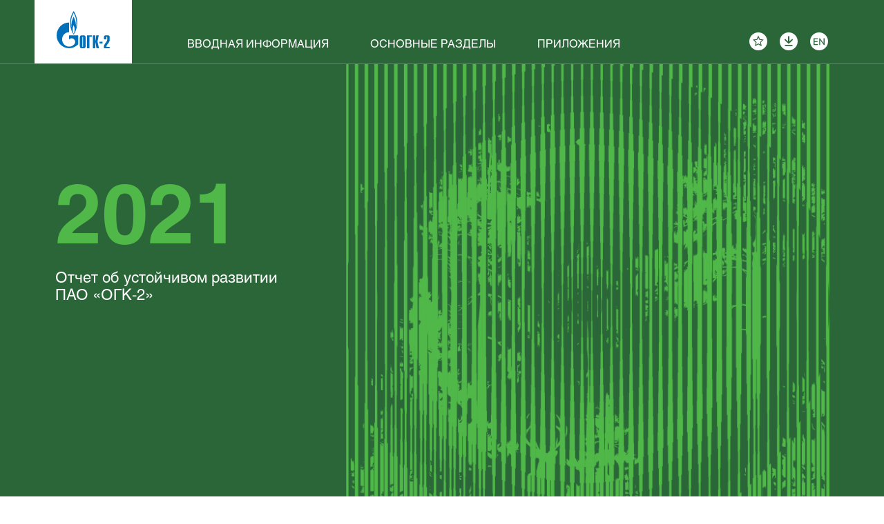

--- FILE ---
content_type: text/html; charset=UTF-8
request_url: https://esg2021.ogk2.ru/
body_size: 246
content:
<!-- @ section('title', 'Page Title') -->

<!DOCTYPE html>
<html lang="en">

<head>
    <meta charset="utf-8">
    <meta http-equiv="X-UA-Compatible" content="IE=edge">
    <meta name="viewport" content="width=device-width,initial-scale=1.0">

    <meta name="recaptcha" content="6LdBAK8iAAAAAIN8DZwBNrksx5uU5jUwmIOnuMol">
    <meta name="csrf" content="8lPXVTK1wNQir9PkpS4jqBc0hi1tBnzSMbQ0uJ8o">

    <link rel="shortcut icon" type="image/x-icon" href="https://esg2021.ogk2.ru/favicon.ico">
    <link rel="icon" type="image/png" href="https://esg2021.ogk2.ru/favicon.png">

    <title>Отчет об устойчивом развитии ПАО «ОГК-2» - </title>

    <link rel="stylesheet" href="https://esg2021.ogk2.ru/build/assets/app.6414bc61.css" /><link rel="stylesheet" href="https://esg2021.ogk2.ru/build/assets/app.9a034ea8.css" /><script type="module" src="https://esg2021.ogk2.ru/build/assets/app.7d0936f0.js"></script></head>


<body>
    <div id="app">
        <div class="page no-js">

            <!-- @ include('parts/header') -->

            <div class="container">
                <noscript>
	</noscript>
            </div>
        </div>
    </div>

</body>

</html>

--- FILE ---
content_type: text/css
request_url: https://esg2021.ogk2.ru/build/assets/app.6414bc61.css
body_size: 9387
content:
html,body{width:100%}:root{font-size:16px;--font-size: 16px;--line-height: 1.16;--header-height: 92px;--container-padding: 80px;--text-color: #0E0E0E;--invert-color: #FFFFFF;--light-color: #C9C9C9;--gray-color: #808080;--logo-color: #0070BA;--light-cover: #50b848;--dark-cover: #2B6639;--box-shadow: 0px 1px 15px rgba(0, 0, 0, .1);--menu-shadow: 0px 1px 15px rgba(0, 0, 0, .1);--border-radius: 46px;--bg-image-cover: url(/build/assets/cover-index.f189b75e.png);--font-family: "HeliosC", Arial, sans-serif;--map-font-family: var(--font-family);--base-margin-bottom: 30px;--li-margin-bottom: 10px;--li-margin-left: 14px;--light-blue-color: #0085DD;--blue-color: var(--logo-color);--orange-color: #FF9212;--turquoise-color: #00AFA5;--salad-color: #77BA04;--purple-color: #924FBA;--gold-color: #F4B000;--vw: 100vw;--container-width: calc(var(--vw) - 2 * var(--container-padding) - 14px);--container-offset: calc((var(--vw) - var(--container-width)) / 2);--layout-grid-gap: 20px;--layout-grid-width: calc((var(--container-width) - 11 * var(--layout-grid-gap)) / 12);--layout-four-grids: calc(4 * var(--layout-grid-width) + 3 * var(--layout-grid-gap));--layout-five-grids: calc(5 * var(--layout-grid-width) + 4 * var(--layout-grid-gap));--layout-six-grids: calc((var(--container-width)) / 2 - var(--layout-grid-gap));--layout-eight-grids: calc(8 * var(--layout-grid-width) + 7 * var(--layout-grid-gap));--layout-nine-grids: calc(9 * var(--layout-grid-width) + 8 * var(--layout-grid-gap));--layout-ten-grids: calc(10 * var(--layout-grid-width) + 9 * var(--layout-grid-gap));--jalousie-max: var(--vw);--jalousie-top: calc((100vh - var(--jalousie-max)) / 2);--jalousie-margin: 0;--presentation-info-top: 80px;--header-margin-top: 100px;--section-margin-top: 100px;--section-margin-bottom: 100px;--custom-margin-top: 80px;--block-margin-top: 60px;--block-margin-bottom: 60px;--twins-columns-count: 2;--twins-margin-bottom: 60px;--bottom-margin-top: 120px;--h5-margin-top: 50px;--h5-margin-bottom: var(--section-margin-bottom);--card-margin-top: 60px;--card-margin-bottom: 100px;--card-padding: 50px 108px;--card-radius: var(--border-radius);--card-direction: row;--widget-iconed-direction: row;--icon-size: 65px;--icon-margin-right: 44px;--icon-margin-bottom: 0px;--cards-flex-direction: row;--cards-padding-top: 50px;--cards-padding-bottom: 60px;--cards-card-mw: var(--layout-five-grids);--cards-x-gap: var(--layout-grid-gap);--cards-y-gap: 0px;--graph-padding-top: 40px;--graph-padding-bottom: 50px;--graph-max-width: 80%;--plot-max-width: 100%;--graph-padding-left: 30px;--graph-padding-right: 30px;--graph-legend-top: 40px;--graph-legend-bottom: 0px;--chart-flex-direction: column;--chart-align-items: flex-start;--figcaption-left: 0;--th-paddind-top: 14px;--th-paddind-bottom: 14px;--td-paddind-top: 12px;--td-paddind-bottom: 12px;--p-appendix-bottom: 14px;--scheme-padding: calc(2 * var(--font-size));--scheme-width: calc(var(--layout-eight-grids) - 2 * var(--scheme-padding));--scheme-shadow: 0 0 4px #0001}.page.animatd{--jalousie-max: 700px;--jalousie-top: var(--header-height);--jalousie-margin: calc(var(--container-offset) - 8px)}.desktop_hd .cards.cards_full,.desktop .cards.cards_full,.desktop_hd .text,.desktop .text,.desktop_hd .cols,.desktop .cols{--cards-x-gap: 128px}.accordion{--li-margin-bottom: var(--base-margin-bottom)}.single-chart{--graph-padding-top: 40px;--graph-padding-bottom: 50px;--graph-max-width: 75%}.mw2{--graph-padding-top: 30px;--graph-padding-bottom: 40px}.__chart_doughnut-chart,.chart_doughnut{--graph-padding-top: 30px;--graph-padding-bottom: 30px;--graph-max-width: 100%;--chart-flex-direction: row;--chart-align-items: flex-end;--plot-max-width: 60%;--graph-legend-top: 30px;--graph-legend-bottom: 30px}.single-chart .__chart_doughnut-chart,.single-chart .chart_doughnut{--plot-max-width: 40%}.scroll-box_multi .__chart_doughnut-chart,.scroll-box_multi .chart_doughnut{--plot-max-width: 100%;--chart-flex-direction: column;--chart-align-items: flex-start}.card.card_text_case{--card-direction: column}.section_start{--light-cover: #50b848;--dark-cover: #2B6639;--bg-image-cover: url(/build/assets/cover-index.f189b75e.png)}.section_index{--light-cover: #50b848;--dark-cover: #2B6639;--bg-image-cover: url(/build/assets/cover-index.f189b75e.png)}.section_management{--light-cover: #FFDA93;--dark-cover: #FF9212;--bg-image-cover: url(/build/assets/cover-management.7fae91ce.png)}.section_engagement{--light-cover: #9FD510;--dark-cover: #00953F;--bg-image-cover: url(/build/assets/cover-engagement.bedea9c9.png)}.section_supply{--light-cover: #FFDB79;--dark-cover: #FCA84C;--bg-image-cover: url(/build/assets/cover-supply.d6b48799.png)}.section_economy{--light-cover: #00E8CC;--dark-cover: #00AFA5;--bg-image-cover: url(/build/assets/cover-economy.ad6f64b0.png)}.section_environment{--light-cover: #A3D9FF;--dark-cover: #0087DA;--bg-image-cover: url(/build/assets/cover-environment.68dfc47c.png)}.section_health{--light-cover: #FA94FF;--dark-cover: #924FBA;--bg-image-cover: url(/build/assets/cover-health.ba1af333.png)}.section_personnel{--light-cover: #EBFB99;--dark-cover: #77BA04;--bg-image-cover: url(/build/assets/cover-personnel.7f07dcfa.png)}.section_charity{--light-cover: #FFDF6C;--dark-cover: #F4B000;--bg-image-cover: url(/build/assets/cover-charity.4f569911.png)}.top{--header-text-color: var(--invert-color);--header-bg: var(--dark-cover);--header-icon-color: var(--invert-color);--header-sandwich-color: var(--invert-color);--header-icon-bg: var(--dark-cover)}.section_index{--dark-cover: var(--logo-color)}.header:hover,.section_index .header{--header-text-color: var(--text-color);--header-bg: var(--invert-color);--header-icon-color: var(--invert-color);--header-icon-bg: var(--dark-cover);--header-sandwich-color: var(--dark-cover)}.section_index .header .container:before{background-color:#fff}.lang_ru .only_en,.lang_en .only_ru{display:none}@media screen and (min-width: 1920px){.page.animatd{--jalousie-max: 100vh;--jalousie-margin: 0px}}@media screen and (min-width: 1440px){:root{--container-width: 1280px;--layout-eight-grids: 847px}}@media screen and (min-width: 1280px){.section_index{--bg-image-cover: url(/build/assets/cover-index_2x.a177b70e.png)}.section_management{--bg-image-cover: url(/build/assets/cover-management_2x.d9e13147.png)}.section_engagement{--bg-image-cover: url(/build/assets/cover-engagement_2x.597db819.png)}.section_supply{--bg-image-cover: url(/build/assets/cover-supply_2x.07811073.png)}.section_economy{--bg-image-cover: url(/build/assets/cover-economy_2x.16358245.png)}.section_environment{--bg-image-cover: url(/build/assets/cover-environment_2x.12c0be62.png)}.section_health{--bg-image-cover: url(/build/assets/cover-health_2x.c936c7b3.png)}.section_personnel{--bg-image-cover: url(/build/assets/cover-personnel_2x.85d5d005.png)}.section_charity{--bg-image-cover: url(/build/assets/cover-charity_2x.50fdc20c.png)}.card.card_gri,.card.card_iconed:not(.card_big){--card-padding: 50px 108px 60px}}@media screen and (max-width: 1279px){:root{--font-size: 14px;--header-height: 102px;--container-padding: 30px;--border-radius: 36px;--base-margin-bottom: 26px;--header-margin-top: 80px;--section-margin-top: 80px;--section-margin-bottom: 80px;--custom-margin-top: 60px;--block-margin-top: 40px;--block-margin-bottom: 40px;--twins-columns-count: 1;--twins-margin-bottom: 40px;--bottom-margin-top: 100px;--h5-margin-top: 40px;--card-margin-top: 50px;--card-margin-bottom: 80px;--card-padding: 40px 61px;--card-direction: column;--icon-size: 61px;--widget-iconed-direction: column;--icon-margin-right: 0px;--icon-margin-bottom: 20px;--cards-flex-direction: column;--cards-padding-top: 50px;--cards-padding-bottom: 50px;--cards-card-mw: var(--layout-ten-grids);--cards-x-gap: 0px;--cards-y-gap: 20px;--layout-eight-grids: var(--container-width);--graph-padding-top: 40px;--graph-padding-bottom: 40px;--graph-padding-left: 61px;--graph-padding-right: 61px;--graph-max-width: 100%;--graph-legend-top: 40px;--plot-max-width: 80%;--figcaption-left: calc(var(--layout-grid-width) + var(--layout-grid-gap))}.jalousie{--jalousie-max: var(--container-width)}.page{--jalousie-max: var(--container-width);--jalousie-margin: var(--container-offset)}.page.animatd{--jalousie-top: 350px;--jalousie-margin: var(--container-offset)}.page:not(.section_start) .abs-jalousie,.page:not(.section_start) .presentation__jalousie{display:none}.card.card_gri,.card.card_iconed:not(.card_big){--card-padding: 60px 61px 70px}.card.card_big{--widget-iconed-direction: row;--icon-margin-right: 60px;--icon-margin-bottom: 0px}.single-chart{--graph-padding-top: 30px;--graph-padding-bottom: 40px;--graph-max-width: 100%}.mw2{--graph-padding-top: 40px;--graph-padding-bottom: 40px}.__chart_doughnut-chart,.chart_doughnut{--graph-padding-top: 30px;--graph-padding-bottom: 30px;--graph-max-width: 100%;--plot-max-width: 50%;--graph-legend-top: 0}.scroll-box_multi .__chart_doughnut-chart,.scroll-box_multi .chart_doughnut{--plot-max-width: 100%;--chart-flex-direction: column;--chart-align-items: flex-start}.accordion{--accordion-header-radius: 30px;--accordion-header-padding: 16px;--accordion-svg-size: 28px;--accordion-svg-margin: 16px;--accordion-arrow-size: 16px;--accordion-arrow-margin: 61px;--accordion-body-padding-x: var(--accordion-arrow-margin);--accordion-body-padding-y: 30px;--accordion-title-top: 40px}}@media screen and (max-width: 767px){:root{--font-size: 12px;--header-height: 60px;--container-padding: 12px;--border-radius: 26px;--base-margin-bottom: 20px;--layout-grid-gap: 10px;--header-margin-top: 60px;--section-margin-top: 60px;--section-margin-bottom: 60px;--custom-margin-top: 40px;--block-margin-top: 30px;--block-margin-bottom: 30px;--bottom-margin-top: 60px;--h5-margin-top: 30px;--card-margin-top: 40px;--card-margin-bottom: 60px;--card-padding: 30px 25px 50px;--card-small-padding: 20px 25px;--widget-iconed-direction: column;--icon-size: 51px;--icon-margin-right: 20px;--icon-margin-bottom: 16px;--cards-flex-direction: column;--cards-padding-top: 40px;--cards-padding-bottom: 40px;--cards-card-mw: var(--container-width);--cards-x-gap: 0px;--cards-y-gap: 10px;--graph-padding-top: 30px;--graph-padding-bottom: 30px;--graph-padding-left: 26px;--graph-padding-right: 26px;--graph-max-width: 100%;--graph-legend-top: 30px;--plot-max-width: 100%;--th-paddind-top: 12px}.page.animatd{--jalousie-top: 48vh}.single-chart{--graph-padding-top: 30px;--graph-padding-bottom: 30px;--graph-max-width: 100%}.mw2{--graph-padding-top: 30px;--graph-padding-bottom: 30px}.__chart_doughnut-chart,.chart_doughnut{--graph-padding-top: 30px;--graph-padding-bottom: 30px;--graph-max-width: 100%;--plot-max-width: 100%;--graph-legend-top: 30px;--graph-legend-bottom: 0px}.card.card_text{--card-padding: 20px 25px}.accordion{--accordion-header-radius: 30px;--accordion-header-padding: 14px;--accordion-svg-size: 24px;--accordion-svg-margin: 12px;--accordion-arrow-size: 13px;--accordion-arrow-margin: 19px;--accordion-body-padding-x: 0px;--accordion-body-padding-y: 30px;--accordion-title-top: 30px}}@font-face{font-family:HeliosC;src:url(/build/assets/heliosc.f4289072.otf);font-weight:400;font-style:normal;font-display:swap}@font-face{font-family:HeliosC;src:url(/build/assets/heliosc_bold.d48bc46e.otf);font-weight:700;font-style:normal;font-display:swap}body{font-family:HeliosC,Arial,sans-serif}body{font-size:var(--font-size, 14px);line-height:var(--line-height, 1.2);-webkit-font-smoothing:antialiased;-moz-osx-font-smoothing:grayscale;margin:0;max-width:100vw;overflow-x:hidden;hyphens:auto}body,div,dl,dt,dd,h1,h2,h3,h4,h5,h6,p,pre,code,blockquote,figure{margin:0;padding:0;border-width:0}menu{margin:0;padding:0;list-style:none}img{position:relative;max-width:100%}#app .page{min-height:100vh;display:flex;flex-direction:column;justify-content:flex-start}#content{flex:1}.h1,.h2,.h3,.h4,.date_case,.text_case,.digit_case,.num_case,.gri,.gri_case,.lead,.note,.base_accident,.base_em,.list__item,.p-tbl,.p-tbl_em{hyphens:none;font-family:HeliosC,sans-serif;font-variant:normal;text-transform:none;text-decoration:none;font-style:normal;font-weight:400;line-height:1.16;text-align:left;text-indent:0;page-break-after:auto;page-break-before:auto}.h1,.h2,.h3,.h4,.digit_case,.num_case,.gri,.gri_case,.p-tbl_em{orphans:1;widows:1}.date_case,.text_case,.lead,.note,.base_accident,.base_em,.list__item,.p-tbl{orphans:2;widows:2}.bold,.h1,.h2,.h3,.date_case,.p-tbl_em,.base_em{font-weight:700}.base_em,.p-tbl_em{font-style:italic}.h5{font-style:italic;font-weight:700;font-size:var(--font-size);margin-top:var(--h5-margin-top);margin-bottom:var(--h5-margin-bottom)}.h5_arrowed-right{display:flex}.h5_arrowed-right *{flex:none}.h5_arrowed-right:before{content:"";width:1em;height:1em;background-color:currentColor;display:inline-block;clip-path:polygon(60% 10%,100% 50%,60% 90%,50% 80%,73% 57%,10% 57%,10% 43%,73% 43%,50% 20%);flex:none;margin-right:10px}.center{text-align:center}.right{text-align:right}.sup,.superscript{vertical-align:super}.h1,.h2,.h3,.h4{color:var(--logo-color)}.h1,.h2,.h3{font-weight:700}.h1{font-size:54px;text-decoration:underline}.h2{font-size:32px}.h3{font-size:18px}.h4{font-weight:400;font-size:18px}.lead{font-size:22px}.gri,.gri_case{font-size:18px;text-decoration:underline}.gri_fake{text-decoration:none}.digit{font-size:58px;display:block}.digit_case{font-size:var(--font-size)}.num_case{margin-top:20px;font-size:18px}.callouts{font-size:18px}.base,.base_bold{font-size:var(--font-size)}.h1,.h3,.h4,.date_case,.lead,.gri{color:var(--logo-color)}.h2,.base,.base_em,.p-tbl,.p-tbl_em,.base__li,.base_num,.list__item{color:var(--text-color)}.digit_case,.num_case,.base_accident,.gri_case{color:var(--invert-color)}a{color:var(--logo-color)}.color-inherit{color:inherit}.container{margin:0 auto;padding-top:0;padding-bottom:0;padding-left:var(--container-padding);padding-right:var(--container-padding);max-width:1280px;position:relative}.bookmark-link{margin-top:100px;margin-bottom:30px}.bookmark-link+.h1{margin-top:0}.bookmark-link+.h2{margin-top:30px}.h1{margin-top:180px;margin-bottom:26px}.h2{margin-top:160px;margin-bottom:20px}.h3,.h4{margin-bottom:30px}.h1:first-child,.h2:first-child{margin-top:var(--section-margin-top)}.custom{margin-top:var(--custom-margin-top)}.custom svg{max-width:100%}.twins_base{margin-top:var(--custom-margin-top);margin-bottom:var(--twins-margin-bottom)}.twins{column-count:var(--twins-columns-count);column-gap:var(--layout-grid-gap)}.twins>.card{margin:0}.table-box{margin-top:var(--block-margin-top);margin-bottom:var(--block-margin-bottom)}.charts,.frow{margin-top:var(--section-margin-top);margin-bottom:var(--section-margin-bottom)}.lead{margin-top:var(--block-margin-top);margin-bottom:var(--block-margin-bottom)}.lead+.h5,.lead+.base{margin-top:calc(var(--h5-margin-top) - var(--block-margin-top))}.gri{margin-bottom:60px}.gri_case{margin-bottom:30px}.gri+.text,.gri+.text_mb,.gri+.base{margin-top:-30px}.h1+.h2,.gri+.h2{margin-top:var(--section-margin-top)}.gri+.lead,.gri+.scheme,.gri+.h3{margin-top:60px}.table-box+.h2,.charts+.h2,.frow+.h2{margin-top:160px}.h2+.lead{margin-top:30px}.h2+.base{margin-top:40px}.h2~.lead+.charts{margin-top:40px}.base,.base__ul{margin-bottom:var(--base-margin-bottom)}.scheme+.base,.h3+.base,.h3+.table-box{margin-top:30px}.h3+.charts{margin-top:-10px}.base+.charts,.lead+.charts,.scheme+.charts,ul+.charts,.base+.frow,.lead+.frow,.scheme+.frow,ul+.frow,.base+.h3,.lead+.h3,.scheme+.h3,ul+.h3,.base+.h4,.lead+.h4,.scheme+.h4,ul+.h4,.base+.gri,.lead+.gri,.scheme+.gri,ul+.gri,.scheme+.scheme{margin-top:60px}.h4+.table-box{margin-top:30px}.scheme img{max-width:100%;box-shadow:var(--scheme-shadow);padding:var(--scheme-padding)}.list,.base__ul{margin-top:0;padding:0}.base__text_case,.base__ul .base__li{margin-bottom:var(--li-margin-bottom);margin-left:var(--li-margin-left)}ol{padding-inline-start:0px}ol li{margin-bottom:20px;margin-left:25px}ol.text li{break-inside:avoid-column}ol li .base__ul{margin-top:var(--li-margin-bottom);margin-bottom:0}.desktop_hd .base,.desktop .base{max-width:var(--layout-nine-grids)}.desktop_hd ol.text,.desktop ol.text,.desktop_hd .text.base,.desktop .text.base,.desktop_hd .cols,.desktop .cols{max-width:unset}.desktop_hd .text>.base_num,.desktop .text>.base_num,.desktop_hd .text.base>.base,.desktop .text.base>.base,.desktop_hd .cols>.base,.desktop .cols>.base{max-width:var(--layout-five-grids)}.mw,.h1,.h2,.h3,.h4,.lead,.single-chart{max-width:var(--layout-eight-grids)}.scheme{max-width:var(--scheme-width)}.mw2{max-width:var(--layout-ten-grids)}.p_appendix{margin-bottom:var(--p-appendix-bottom)}.note{color:#939598}span.hyperlink{color:#939598;text-decoration:underline}.content>*:last-child,.content>*:last-child>*:last-child{margin-bottom:0!important}.presentation{background-color:var(--dark-cover)}.presentation>.container{display:flex;justify-content:space-between}.presentation__info{scrollbar-color:transparent}.presentation__info::-webkit-scrollbar{opacity:0}.table-box{max-width:1280px;overflow-x:auto}.table{border-collapse:collapse;min-width:420px;position:relative;font-size:var(--base-font);border-spacing:0}.table_modal{min-width:100%}.table caption{text-align:left}.table td>*,.table th>*{padding-right:1.25em;padding-left:1.25em}.table td:first-child>*,.table th:first-child>*,.table td[colspan]>*,.table td[rowspan]+td>*{padding-left:0}.table td:last-child>*,.table th:last-child>*{padding-right:0}.table thead td>*,.table th>*{padding-top:var(--th-paddind-top);padding-bottom:var(--th-paddind-bottom)}.table td>*{padding-top:var(--td-paddind-top);padding-bottom:var(--td-paddind-bottom)}.table ul,.table p{margin:0}.table td:first-child>*,.table th:first-child>*{text-align:left}.table td>.right,.table th>.right{text-align:right}.table td>.center,.table th>.center{text-align:center}.table tr td:last-child>*{padding-right:0}.table,.table *{box-sizing:border-box}.table thead{background-color:#fff;border-top:2px solid var(--logo-color);font-weight:700;color:var(--logo-color)}.table thead tr{border-bottom:2px solid var(--logo-color);position:relative}.table thead tr td{vertical-align:top}.table tfoot tr{border-top:2px solid var(--logo-color);border-bottom:2px solid var(--logo-color)}.table tbody tr{border-top:1px solid var(--logo-color)}.table tbody tr td{vertical-align:top}.table .p-tbl_em{font-style:normal}.tooltip{position:relative;vertical-align:middle;display:inline-block;font-size:var(--font-size);margin-left:.2em}.tooltip__handler{background-color:var(--logo-color);width:1.2em;height:1.2em;display:inline-block;justify-content:center;align-items:center;border-radius:50%;vertical-align:bottom;text-align:center;line-height:1.2em;margin-bottom:.1em;background-image:url("data:image/svg+xml,<svg xmlns='http://www.w3.org/2000/svg' viewBox='0 0 8 8' fill='white'><rect x='3' y='0' width='2' height='2'/><rect x='3' y='3' width='2' height='5'/></svg>");background-size:60%;background-repeat:no-repeat;background-position:center}.tooltip__handler:before{color:#fff}.tooltip__note{visibility:hidden;position:absolute;color:#fff;background-color:var(--logo-color);font-size:var(--font-size);font-weight:400;font-style:normal;padding:20px;border-radius:30px;top:1.6em;left:0;z-index:2;max-width:320px;width:max-content;margin-top:10px;opacity:0;transition:margin-top .4s,opacity .4s}.tooltip_right .tooltip__note{left:auto;right:0}.tooltip__handler:hover{cursor:pointer}.tooltip__handler:hover+.tooltip__note{visibility:visible;margin-top:0;opacity:1}.accordion{--accordion-header-radius: 60px;--accordion-header-padding: 17px;--accordion-svg-size: 45px;--accordion-svg-margin: 46px;--accordion-arrow-size: 16px;--accordion-arrow-margin: 47px;--accordion-body-padding-x: 108px;--accordion-body-padding-y: 40px;--accordion-title-top: 40px;max-width:1172px;margin-top:var(--custom-margin-top)}.accordion-item,.accordion-item.accordion-item_1{--accordion-header-color: var(--blue-color)}.accordion-item.accordion-item_2{--accordion-header-color: var(--orange-color)}.accordion-item.accordion-item_3{--accordion-header-color: var(--turquoise-color)}.accordion-item.accordion-item_4{--accordion-header-color: var(--salad-color)}.accordion-item.accordion-item_5{--accordion-header-color: var(--purple-color)}.accordion-item.accordion-item_6{--accordion-header-color: var(--gold-color)}.accordion-item .accordion-header{color:var(--accordion-header-color);border-color:currentColor}.accordion-item{margin:0 0 6px}.accordion-item .accordion-header{border:2px solid currentColor;margin:0;display:flex;align-items:center;padding:var(--accordion-header-padding);color:var(--accordion-header-color)}.accordion-item .accordion-header .accordion-button{margin:0;display:flex;align-items:center;color:currentColor;width:100%;text-align:left;cursor:pointer;padding:var(--accordion-header-padding);margin:calc(-1 * var(--accordion-header-padding))}.accordion-item .accordion-header svg{width:var(--accordion-svg-size);height:var(--accordion-svg-size);margin-right:var(--accordion-svg-margin);color:currentColor}.accordion-item .accordion-header svg path{stroke:currentColor;fill:currentColor}.accordion-item .accordion-collapse.collapse:not(.show) .accordion-body{visibility:hidden;opacity:0;height:0;margin-top:calc(-2 * var(--accordion-body-padding-y))}.accordion-item .accordion-collapse .accordion-body{padding:var(--accordion-body-padding-y) var(--accordion-body-padding-x);column-count:2;column-gap:8rem;transition:height .35s,opacity .35s;position:relative;visibility:visible;opacity:1;height:fit-content;max-height:fit-content;overflow:auto;margin-top:0}.accordion-item .accordion-collapse .accordion-body .accordion-card{break-inside:avoid-column;position:relative;width:100%}.accordion-item .accordion-collapse .accordion-body .accordion-card-title{border-bottom:1px solid var(--blue-color);color:var(--blue-color);padding-bottom:12px;margin-bottom:12px}.accordion-card:not(:first-child),.base__ul+.accordion-card-title{margin-top:var(--accordion-title-top)}.accordion-item.active .accordion-header .accordion-button{color:#fff}.accordion-header{border-radius:var(--accordion-header-radius)}.accordion-item.active .accordion-header{color:var(--invert-color);background-color:var(--accordion-header-color)}.accordion-button{position:relative;background-color:transparent;border:0 none}.accordion-button:after{content:"";position:absolute;width:var(--accordion-arrow-size);height:var(--accordion-arrow-size);display:block;right:var(--accordion-arrow-margin);background-color:currentColor;clip-path:polygon(40% 10%,80% 50%,40% 90%,30% 80%,60% 50%,30% 20%);transition:transform .4s}.accordion-item.active .accordion-button:after{transform:rotate(90deg)}.card{margin-top:var(--card-margin-top);margin-bottom:var(--card-margin-bottom);padding:var(--card-padding);background-color:var(--dark-cover);border-radius:var(--card-radius);display:flex;flex-direction:var(--card-direction);box-sizing:border-box}.card,.card *{color:var(--invert-color)}.card .base{margin-bottom:0}.card+.base{margin-top:calc(var(--card-margin-top) - var(--card-margin-bottom))}.card:not(.card_gri) .gri_case+.base_accident{margin-bottom:10px}.card .base+.base{margin-top:var(--base-margin-bottom)}.card.card_section{flex:1 0 0%}.card.card_section:not(.mw) svg+div{padding-right:20px}.card_iconed{display:flex;flex-direction:var(--widget-iconed-direction)}.widget__icon{width:var(--icon-size);height:var(--icon-size);margin-right:var(--icon-margin-right);margin-bottom:var(--icon-margin-bottom);flex:none}.cards{--widget-iconed-direction: column;--icon-margin-bottom: 20px;--icon-size: 50px;display:flex;flex-direction:var(--cards-flex-direction);margin-top:var(--card-margin-top);margin-bottom:var(--card-margin-bottom)}.cards.cards_full{--container-offside:calc((100% - 100vw)/2);display:flex;flex-direction:var(--cards-flex-direction);margin-top:var(--section-margin-top);margin-left:var(--container-offside);margin-bottom:var(--section-margin-bottom);margin-right:var(--container-offside);padding-top:var(--cards-padding-top);padding-left:calc(-1 * var(--container-offside));padding-bottom:var(--cards-padding-bottom);padding-right:calc(-1 * var(--container-offside));background-color:var(--dark-cover)}.cards>.card{margin:0;flex:1 0 0%}.cards.cards_full>.card{padding:0;max-width:var(--cards-card-mw)}.cards>.card+.card{margin-top:var(--cards-y-gap);margin-left:var(--cards-x-gap)}.cols{display:flex;flex-direction:var(--cards-flex-direction);hyphens:manual}.cols>.base{margin:0;flex:1 0 0%;break-inside:avoid}.cols>.base+.base{margin-top:var(--cards-y-gap);margin-left:var(--cards-x-gap)}.text{column-count:2;column-gap:var(--layout-grid-gap);hyphens:manual}.text .base{break-inside:avoid}.scroll-box{position:relative}.h3_charts,.scroll-box figcaption{padding:0 var(--figcaption-left)}.scroll-snap{position:relative;width:100%;max-width:100%;display:flex;align-items:stretch;box-sizing:border-box}.scroll-snap>.scroll-slide{display:flex;flex:1 1 auto;flex-direction:column;width:calc(100% / var(--slots-count, 1))}.scroll-snap>.scroll-slide>div{flex:1;width:100%}.scroll-snap::-webkit-scrollbar{display:none}.scroll-box__arrow{display:none}.scroll-box__arrow_right{right:0}.scroll-box__arrow_right:before{clip-path:polygon(40% 10%,80% 50%,40% 90%,30% 80%,60% 50%,30% 20%)}.scroll-box__arrow_left{left:0}.scroll-box__arrow_left:before{clip-path:polygon(60% 10%,70% 20%,40% 50%,70% 80%,60% 90%,20% 50%)}.scroll-box figure.chart{width:100%}.desktop_hd .scroll-box .scroll-slide,.desktop .scroll-box .scroll-slide{display:flex;flex:1 0 0;flex-direction:column}.desktop_hd .scroll-box figure.chart,.desktop .scroll-box figure.chart{display:flex;flex-direction:column;flex-wrap:nowrap;justify-content:space-between;align-content:stretch;height:100%}.desktop_hd .scroll-box figure.chart figcaption,.desktop .scroll-box figure.chart figcaption{flex:0;justify-self:flex-start}.desktop_hd .scroll-box figure.chart .graph,.desktop .scroll-box figure.chart .graph{position:relative;min-height:200px;flex:1 0 auto;margin-top:auto;justify-self:flex-end}.desktop_hd .scroll-slide+.scroll-slide,.desktop .scroll-slide+.scroll-slide{margin-left:var(--layout-grid-gap)}.graph{padding-top:var(--graph-padding-top);padding-bottom:var(--graph-padding-bottom);padding-left:var(--graph-padding-left);padding-right:var(--graph-padding-right)}.charts .graph{border-radius:var(--border-radius);border:1px solid var(--light-color)}figcaption br{display:none}.__chart{display:flex;flex-direction:var(--chart-flex-direction);align-items:var(--chart-align-items);margin:0 auto;max-width:var(--graph-max-width)}.__plot{width:100%;max-width:var(--plot-max-width)}.__legend{--legend-base: 14px;margin-top:var(--graph-legend-top);margin-bottom:var(--graph-legend-bottom);min-width:92px}.__legend__label{margin-bottom:calc(var(--legend-base) * .6);display:flex}.__legend__label-color{display:inline-block;width:calc(var(--legend-base) * .6);height:calc(var(--legend-base) * .6);margin-right:calc(var(--legend-base) * 1.2);background-color:var(--chart-label-color)}.__legend__label-text{font-size:calc(var(--legend-base) * 1)}.desktop_hd .single-chart .__legend,.desktop .single-chart .__legend{padding-left:20px}.desktop_hd .scroll-box_multi .scroll-slide:last-child figcaption:after,.desktop .scroll-box .scroll-slide[data-path="c-0/3/c-0_3-9"] figcaption:after,.desktop .scroll-box_multi .scroll-slide:last-child figcaption:after{color:transparent;content:"#";display:block}.desktop_hd [data-path="c-5/21/c-5_21-2"] figcaption br,.desktop [data-path="c-5/21/c-5_21-2"] figcaption br{display:block}.__chart[data-path="c-0/3/c-0_3-6"],.__chart[data-path="c-0/3/c-0_3-6"] svg{max-height:194px}.__chart[data-path="c-0/3/c-0_3-10"],.__chart[data-path="c-0/3/c-0_3-10"] svg{max-height:304px}.__chart[data-path="c-0/3/c-0_3-14"] .__legend{column-count:3;column-gap:40px}.__chart[data-path="c-0/3/c-0_3-14"] .__legend .__legend__label{align-items:center}.__chart[data-path="c-4/17/c-4_17-3"] .__legend{min-width:180px}.__chart[data-path="c-5/23/c-5_23-2"] .__legend{margin-bottom:-16px;margin-top:8px}.__chart.__chart_columns-line-chart .__legend .__legend__label:last-child .__legend__label-color{border-radius:50%;border:2px solid var(--chart-label-color);width:calc(var(--legend-base) * .6 - 2px);height:calc(var(--legend-base) * .6 - 2px);background-color:var(--invert-color)}.chart__downloads{margin-top:23px;display:flex;align-items:center;justify-content:end}.download-hint{margin-right:4px}.chart__downloads .download-item{margin-left:11px}.bm-b{opacity:0;transform-origin:center;transform-box:fill-box}.bm-b[data-viewport=in]{animation-fill-mode:forwards;animation-duration:1.2s}.bm-b_l1{animation-name:fadeInTop;animation-delay:.6s}.bm-b_l2{animation-name:fadeInTop;animation-delay:.8s;animation-duration:1.2s}.bm-b_l3{animation-name:fadeInTop;animation-delay:1s;animation-duration:1.2s}.bm-b[data-viewport=in].bm-b_l4{animation-name:fadeInTop;animation-delay:.4s;animation-duration:1.2s}.bm-b[data-viewport=in].bm-b_r2{animation-name:fadeInTop;animation-delay:.6s;animation-duration:1.2s}.bm-b_r1{animation-name:fadeInTop;animation-delay:.8s;animation-duration:1.2s}.svg__chart text,.svg__chart-arc,.svg__chart-value,.svg__chart-value_line,.svg__chart-label-change line{animation-duration:1.2s;animation-delay:.6s}.charts[data-viewport=out] .svg__chart text,.charts[data-viewport=out] .svg__chart-value_line,.charts[data-viewport=out] .svg__chart-label-change line,.charts[data-viewport=out] .__chart .svg__chart-arc,.charts[data-viewport=out] .__chart .svg__chart-value{animation-name:fadeOut;animation-fill-mode:forwards}.charts[data-viewport=in] .svg__chart text,.svg__chart text{animation-name:fadeIn}.charts[data-viewport=in] .__chart .svg__chart-value,.__chart .svg__chart-value{animation-name:scaleInBottom}.charts[data-viewport=in] .svg__chart-value_line,.svg__chart-value_line,.charts[data-viewport=in] .svg__chart-label-change line,.svg__chart-label-change line,.charts[data-viewport=in] .__chart.__chart_staked-horizontal-chart .svg__chart-value,.__chart.__chart_staked-horizontal-chart .svg__chart-value{animation-name:scaleInLeft}.charts[data-viewport=in] .__chart .svg__chart-arc,.__chart .svg__chart-arc{animation-name:growArc}.top{background-color:var(--header-bg)}.header{border-bottom:1px solid rgba(255,255,255,.2)}.section_index .header{border-bottom:1px solid rgba(128,128,128,.2)}.header .container{height:var(--header-height)}.header .container{display:flex}.header .container:before{content:"";position:absolute;background-color:var(--dark-cover);top:0;left:0;width:100%;z-index:3;height:var(--header-height)}.header:hover .container:before{background-color:#fff}.page.no-animate .header{background-color:#fff}.page.no-animate .header .container{position:inherit}.logo{z-index:4;margin-left:-30px;margin-right:50px;background-color:#fff}.logo svg{width:77px;height:54px;padding:16px 32px 22px}.menus{display:flex;flex:1}.menu{display:flex}.menu.menu_main ul{margin:0;padding:0;list-style:none}.menu.menu_main a{text-decoration:none}.menu.menu_main a:hover{text-decoration:underline}.menu.menu_main a.active{color:var(--light-cover);text-decoration:underline}.menu_presentation{flex-direction:column}.menu.menu_icons{z-index:4;display:flex;align-items:flex-end;flex:none;height:100%}.menu.menu_icons a{display:flex;margin-bottom:18px}.menu.menu_icons li+li{margin-left:16px}.nav-icon>svg{color:var(--dark-cover);width:28px;height:28px}.nav-icon>svg>rect{width:calc(100% - 2px);height:calc(100% - 2px);fill:#fff}.nav-icon>svg>path{fill:currentColor;fill-rule:evenodd;clip-rule:evenodd}.nav-icon:hover>svg>path{fill:currentColor;fill-rule:nonzero;clip-rule:nonzero}.header:hover .nav-icon>svg{color:var(--invert-color)}.header:hover .nav-icon>svg>rect{fill:var(--dark-cover)}.header:hover .nav-icon:hover>svg{color:var(--header-icon-color)}.header:hover .nav-icon:hover>svg>rect{fill:var(--header-icon-color);stroke:var(--header-icon-bg)}.section_index .header:not(:hover) .nav-icon:not(:hover)>svg>rect{stroke:var(--header-icon-bg)}.header:hover .nav-icon:hover>svg>path{fill:var(--header-icon-bg)}.presentation__info{display:flex;flex:1;flex-direction:column}.presentation__info .presentation__prefix{color:var(--light-cover);font-weight:700}.presentation__info .presentation__title{color:var(--invert-color);font-weight:400;text-decoration:none;hyphens:manual}.section_start .presentation__info .presentation__title{font-size:22px}.presentation__info .presentation__description{color:#fff}@media screen and (min-width: 1280px){.h5_arrowed-right{max-width:var(--layout-four-grids)}.menus{display:flex;justify-content:flex-start;flex:1}.menu.menu_main{z-index:3;display:flex;height:100%}.menu.menu_icons{margin-left:auto}}@media screen and (max-width: 1279px){.h1{font-size:38px}.h2{font-size:26px}.h3,.h4{font-size:16px}.lead{font-size:18px}.gri,.gri_case{font-size:16px}.digit{font-size:50px}.digit_case{font-size:var(--font-size)}.num_case,.callouts{font-size:16px}.bookmark-link{margin-top:80px;margin-bottom:24px}.bookmark-link+.h1{margin-top:0}.bookmark-link+.h2{margin-top:24px}.h1{margin-top:160px}.h2{margin-top:120px}.h3+.charts{margin-top:-14px}.gri{margin-bottom:40px}.gri_case{margin-bottom:20px}.gri_fake-desktop{display:none}.accordion-item .accordion-collapse .accordion-body{column-count:1}.__chart{width:max-content;min-width:700px}.scroll-box:not([data-slides="1"]) .scroll-snap{overflow-x:scroll;scroll-snap-type:x mandatory;scrollbar-width:none;column-gap:0px}.scroll-box:not([data-slides="1"]) .scroll-snap>.scroll-slide{flex:1 0 100%;width:100%;display:flex;align-items:center;justify-content:flex-start;scroll-snap-align:start}.scroll-box:not([data-slides="1"]) .scroll-box__arrow{display:block;position:absolute;top:0;width:1rem;height:1rem;z-index:19;opacity:.5;color:#c9c9c9}.scroll-box:not([data-slides="1"]) .scroll-box__arrow:before{content:"";position:relative;width:100%;height:100%;display:block;background-color:currentColor}.scroll-box:not([data-slides="1"]) .scroll-box__arrow:hover{cursor:pointer;opacity:1;color:#0070ba}.logo,.sandwich,.menu-main__label{display:none}.presentation{margin-top:3px}.presentation__info{width:100%}.__chart[data-path="c-0/3/c-0_3-6"],.__chart[data-path="c-0/3/c-0_3-6"] svg{max-height:352px}.__chart[data-path="c-0/3/c-0_3-10"],.__chart[data-path="c-0/3/c-0_3-10"] svg{max-height:352px}.card_iconed:not(:last-child){margin-bottom:40px}.cards{--widget-iconed-direction: column;--icon-margin-bottom: 20px;--icon-size: 40px}.text{column-count:1}}@media screen and (max-width: 767px){.h1{font-size:28px}.h2{font-size:20px}.h4{font-size:14px}.lead{font-size:16px}.gri,.gri_case{font-size:14px}.digit{font-size:40px}.digit_case{font-size:var(--font-size)}.num_case{margin-top:10px;font-size:14px}.callouts{font-size:14px}.bookmark-link{margin-top:40px;margin-bottom:26px}.bookmark-link+.h1{margin-top:0}.bookmark-link+.h2{margin-top:20px}.h1{margin-top:120px}.h2{margin-top:80px}.h3+.charts{margin-top:-16px}.gri,.gri_case{margin-bottom:40px}.cards{--icon-margin-bottom: 16px;--icon-size: 40px}.card_iconed{--card-padding: 30px 25px 40px 25px;flex-direction:var(--widget-iconed-direction)}.scroll-snap{align-items:flex-start}.chart .h4{margin-bottom:20px}.chart__downloads{margin-top:19px}.__chart{width:100%;min-width:300px}.h3_charts{padding:0}.__chart[data-path="c-0/3/c-0_3-6"],.__chart[data-path="c-0/3/c-0_3-6"] svg{max-height:302px}.__chart[data-path="c-0/3/c-0_3-10"],.__chart[data-path="c-0/3/c-0_3-10"] svg{max-height:302px}.card_iconed:not(:last-child){margin-bottom:30px}.card_text{padding-top:20px;padding-bottom:20px}}@keyframes scaleInBottom{0%,60%,75%,90%,to{animation-timing-function:cubic-bezier(.215,.61,.355,1)}0%{opacity:0;transform:scaleY(0)}60%{opacity:1;transform:scaleY(1.02)}75%{transform:scaleY(.98)}90%{transform:scaleY(.995)}to{transform:scaleY(1)}}@keyframes scaleInLeft{0%,60%,75%,90%,to{animation-timing-function:cubic-bezier(.215,.61,.355,1)}0%{opacity:0;transform:scaleX(0)}60%{opacity:1;transform:scaleX(1.02)}75%{transform:scaleX(.98)}90%{transform:scaleX(.995)}to{transform:scaleX(1)}}@keyframes growArc{0%{stroke-dasharray:0 100}}@keyframes fadeIn{0%{opacity:0}to{opacity:1}}@keyframes fadeOut{0%{opacity:1}to{opacity:0}}@keyframes fadeInTop{0%{transform:scale(.8);opacity:0}to{transform:scale(1);opacity:1}}.dev.page .container:hover:after{z-index:-1}.dev.page .container:after{content:"";position:absolute;top:0;left:0;width:100%;height:100%;background-image:repeating-linear-gradient(90deg,transparent 0 var(--layout-grid-gap),rgba(0,0,0,.05) 0 calc(100% / 12));background-position-x:calc(var(--container-padding) - var(--layout-grid-gap));background-size:calc(100% - 2 * var(--container-padding) + var(--layout-grid-gap)) 100%;background-repeat:no-repeat}.page:not(.no-animate) .bottom{visibility:hidden}.page.animatd:not(.section_start) .bottom{animation-name:visibilityIn;animation-delay:0s;animation-duration:.2s;animation-timing-function:linear;animation-fill-mode:forwards}.section_start.animatd .header,.desktop_hd.animatd .header,.desktop.animatd .header{transition:margin-top .5s;margin-top:0}.presentation__info{opacity:1;margin-top:0;transition:.5s margin-top .5s linear,.5s opacity .5s linear}.page.animating{max-height:100vh;overflow:hidden}.section_start.animating .presentation__info,.desktop_hd.animating .presentation__info,.desktop.animating .presentation__info{opacity:0;margin-top:-100vh}.page:not(.animatd) .presentation__info{width:0;margin-left:0}@media screen and (min-width: 1279px){.page.animatd .header .container{position:inherit}.header:before{border-bottom:1px solid rgba(255,255,255,.2)}.page.-animatd .header:after{content:"";position:absolute;top:var(--header-height);left:0;height:1px;width:100%;z-index:6;background-color:#fff3}.menu.menu_main a{color:var(--header-text-color)}.header:hover .menu.menu_main a{color:var(--text-color);background-color:#fff}.header:hover .menu.menu_main a.active,.header:hover .menu.menu_main a:hover{color:var(--logo-color)}.menu.menu_main>li{flex:1 0 auto;display:flex}.menu.menu_main>li>a{display:flex;width:100%;padding:18px 30px;align-items:flex-end;z-index:9;text-transform:uppercase}.menu.menu_main li>ul{visibility:hidden;position:absolute;top:-436px;max-width:305px;opacity:0;padding:30px;z-index:0;transition:top .4s,opacity .4s}.menu.menu_main li:hover>ul{visibility:visible;opacity:1;top:calc(1px + var(--header-height));margin-top:1px}.menu.menu_main>li:after{content:"";width:100%;position:absolute;z-index:-2;top:calc(1px + var(--header-height));height:0px;left:0;transition:height .4s}.menu.menu_main>li:not(:last-child):hover:after{background-color:#fff;height:436px;box-shadow:0 5px 10px #0000001a}.menu.menu_main li>ul>li>a{padding:10px 0;display:block}.presentation__info{max-width:var(--layout-five-grids);margin-top:80px}.fake-jalousie{width:1px!important;opacity:0}.page .presentation__info{max-height:calc(var(--jalousie-max) - 80px - 20px);overflow-y:auto}.page .presentation__info .presentation__menu{margin:60px 0 20px}.presentation__menu{max-width:var(--layout-four-grids)}.section_start .presentation__title{max-width:350px}.presentation__info .presentation__prefix{margin-top:80px;font-size:120px}.presentation__title{font-size:48px}.presentation__description{margin-top:22px;font-size:22px;font-weight:700;font-style:italic}.presentation__menu{margin:60px 0 120px}.presentation__menu li a{font-size:16px}}.presentation__menu li+li{margin-top:14px}.presentation__menu li a{color:var(--invert-color);text-decoration:none}.presentation__menu li a.active{font-weight:700;text-decoration:underline}@media screen and (max-width: 1279px){.menus{justify-content:flex-end;position:absolute;left:0;width:calc(100% - 2 * var(--container-padding));height:var(--header-height);margin:0 var(--container-padding)}.logo{margin-left:calc(-1 * var(--container-padding))}.logo svg{padding:15px 30px 33px}.sandwich{order:2;display:flex;z-index:5;color:var(--header-sandwich-color);padding:18px 0;margin-left:32px;align-items:flex-end}.header:hover .sandwich{color:var(--dark-cover)}#sandwich:checked+.header:hover .sandwich{color:var(--light-color)!important}#sandwich:checked+.header .container:before{background-color:#fff}#sandwich:checked+.header .logo{visibility:hidden}.sandwich:hover{cursor:pointer}.sandwich svg{width:27px;height:27px}.sandwich svg rect{fill:currentColor;transition:transform .4s;transform-origin:center}#sandwich+.header .menu.menu_main{--menu-item-height: 61px;--menu-y-padding: 4px;visibility:hidden;position:absolute;z-index:2;left:calc(-1 * var(--container-padding));top:var(--header-height);margin-top:-100%;width:100%;padding:var(--menu-y-padding) var(--container-padding);transition:margin-top .6s,visibility .6s}#sandwich:checked+.header .menu.menu_main{visibility:visible;margin-top:0}#sandwich:checked+.header .sandwich>svg>rect:nth-child(1){transform:rotate(45deg) translateY(10px)}#sandwich:checked+.header .sandwich>svg>rect:nth-child(2){transform:rotateY(90deg)}#sandwich:checked+.header .sandwich>svg>rect:nth-child(3){transform:rotate(-45deg) translateY(-10px)}.menu-main__label{color:var(--logo-color);position:absolute;right:0;height:var(--menu-item-height);width:100%;display:flex;justify-content:flex-end;align-items:center;z-index:9;cursor:pointer}.menu-main__label:after{content:"";width:12px;height:12px;background-color:currentColor;clip-path:polygon(40% 10%,80% 50%,40% 90%,30% 80%,60% 50%,30% 20%);transition:transform .4s}.menu-main__checkbox:checked~.menu-main__label:after{transform:rotate(90deg)}.menu.menu_main{display:block;box-shadow:var(--box-shadow);background-color:#fff}.menu.menu_main a{color:var(--text-color);text-decoration:none}.menu.menu_main a.active{color:var(--logo-color)}.menu.menu_main a:hover{color:var(--logo-color);text-decoration:underline}.menu.menu_main>li{display:block;min-height:var(--menu-item-height);position:relative;overflow:hidden;margin-top:-1px}.menu.menu_main>li>a{position:relative;width:100%;text-transform:uppercase;display:flex;align-items:flex-end;z-index:8;background-color:#fff;padding:18px 0;box-shadow:0 -1px 0 0 var(--light-color) inset,0 1px 0 0 var(--light-color) inset;min-height:var(--menu-item-height);box-sizing:border-box}.menu.menu_main>li>ul{position:relative;margin:-100% 0 0;transition:margin-top .4s}.menu.menu_main>li>a:hover~ul{margin-top:0}.menu.menu_main>li>.menu-main__checkbox:checked~ul{margin-top:0}.menu.menu_main ul>li{display:block}.menu.menu_main ul>li>a{display:block;margin:10px 0}.menu.menu_main ul>li:first-child>a{margin-top:20px}.menu.menu_main ul>li:last-child>a{margin-bottom:20px}.menu-main__label:hover+a{color:var(--logo-color);text-decoration:underline}.menu.menu_main>li>a.active{color:var(--logo-color);text-decoration:underline}.presentation__info{margin-top:60px;width:100%;max-width:100%}.presentation__info .presentation__prefix{margin-top:0;font-size:90px}.presentation__title{font-size:46px}.presentation__description{margin-top:22px;font-size:22px}.presentation__menu{margin:40px 0 80px}.presentation__menu li a{font-size:18px}.presentation>.container{flex-direction:column}}@media screen and (max-width: 767px){.logo svg{width:51px;height:36px;padding:8px 12px 16px}.menu-main__label:after{width:10px;height:10px}.sandwich{margin-left:24px}.menu.menu_icons li+li{margin-left:14px}#sandwich+.header .menu.menu_main{--menu-item-height: 56px;--menu-y-padding: 14px}.presentation{height:calc(100vh - var(--header-height))}.presentation__info{margin-top:40px}.presentation__info .presentation__prefix{font-size:50px}.presentation__title{font-size:30px}.presentation__description{margin-top:14px;font-size:16px}.presentation__menu{margin:50px 0}.presentation__menu li a{font-size:14px}}.page.section_start{overflow:hidden;background-color:var(--dark-cover)}.page:not(.no-animate) .header{margin-top:calc(-1 * var(--header-height))}.page.animatd .header{margin-top:0}.desktop_hd.page:not(.no-animate) .top,.desktop.page:not(.no-animate) .top{min-height:var(--jalosie-max)}.desktop_hd.page:not(.no-animate).animating .top~*,.desktop.page:not(.no-animate).animating .top~*{opacity:0;visibility:hidden}.desktop_hd.page.animatd .top~*,.desktop.page.animatd .top~*{opacity:1;visibility:visible}.jalousie{--jalousie-fill: var(--dark-cover);--jalousie-count: 7;--jalousie-grid: calc(var(--jalousie-max) / var(--jalousie-count));position:relative;width:var(--jalousie-max);height:var(--jalousie-max);box-sizing:border-box;overflow:hidden;background-color:var(--dark-cover)}.abs-jalousie{position:absolute;z-index:1;top:1px;margin-top:var(--jalousie-top);right:var(--jalousie-margin);transition:all .5s}@media screen and (min-width: 1920px){.page.animatd{--jalousie-max: 1020px}.section_start.animating .presentation{min-height:100vh}.section_start.animating .presentation>.container{margin-top:0;min-height:100vmin;padding:0}.section_start.animating .presentation__info{max-height:0px}}@keyframes visibilityIn{0%{visibility:hidden}to{visibility:visible}}@keyframes visibilityOut{0%{visibility:visible}to{visibility:hidden}}@keyframes move1{0%{width:0px}to{width:var(--jalousie-grid)}}@keyframes move2{0%{width:var(--jalousie-grid)}to{width:0px}}@keyframes move3{0%{opacity:0;width:var(--jalousie-grid)}25%{opacity:.6;width:var(--jalousie-grid)}50%{opacity:0;width:var(--jalousie-grid)}51%{opacity:0;width:var(--jalousie-grid)}to{opacity:0;width:0}}


--- FILE ---
content_type: text/css
request_url: https://esg2021.ogk2.ru/build/assets/app.9a034ea8.css
body_size: 1938
content:
.jalousie .jalousie-image[data-v-5f91fd8a]{position:relative;width:100%;height:100%;background-image:var(--bg-image-cover);background-size:cover;background-color:var(--dark-cover);background-repeat:no-repeat;background-position:center}.jalousie-image[data-v-5f91fd8a]:after,.jalousie-curtains[data-v-5f91fd8a]{position:absolute;width:100%;height:100%;top:0px;left:0px;z-index:1}.jalousie-curtains[data-v-5f91fd8a]:before{content:"";position:absolute;width:0px;height:100%;top:0px;left:calc(-1 * var(--jalousie-grid));box-shadow:calc(1 * var(--jalousie-grid)) 0 var(--jalousie-fill),calc(2 * var(--jalousie-grid)) 0 var(--jalousie-fill),calc(3 * var(--jalousie-grid)) 0 var(--jalousie-fill),calc(4 * var(--jalousie-grid)) 0 var(--jalousie-fill),calc(5 * var(--jalousie-grid)) 0 var(--jalousie-fill),calc(6 * var(--jalousie-grid)) 0 var(--jalousie-fill),calc(7 * var(--jalousie-grid)) 0 var(--jalousie-fill);z-index:1}.jalousie-image[data-v-5f91fd8a]:after{content:"";background-color:var(--dark-cover);visibility:hidden}.jalousie-curtains.jalousie-curtains_first[data-v-5f91fd8a]:before{--jalousie-fill: var(--dark-cover)}.jalousie-curtains.jalousie-curtains_second[data-v-5f91fd8a]{transform:scaleX(-1)}.jalousie-curtains.jalousie-curtains_second[data-v-5f91fd8a]:before{--jalousie-fill: var(--light-cover)}.jalousie-curtains.jalousie-curtains_light[data-v-5f91fd8a]:before{--jalousie-fill: var(--light-cover)}.section_start .jalousie[data-v-5f91fd8a],.desktop_hd .jalousie[data-v-5f91fd8a],.desktop .jalousie[data-v-5f91fd8a]{transition:all .5s}.section_start.animate .jalousie[data-v-5f91fd8a],.desktop_hd.animate .jalousie[data-v-5f91fd8a],.desktop.animate .jalousie[data-v-5f91fd8a]{--jalousie-max: var(--vw) !important;margin-left:calc(-1 * var(--container-padding))}.page.section_start .jalousie-image[data-v-5f91fd8a]{opacity:0}.page.section_start .jalousie-image[data-v-5f91fd8a]:after{animation-name:visibilityIn;animation-delay:0s;animation-duration:.2s;animation-timing-function:linear}.page.animating.section_start .jalousie-image[data-v-5f91fd8a]{animation-name:fadeIn;animation-delay:calc(var(--animation-delay) / 4);animation-duration:.6s;animation-timing-function:linear;animation-fill-mode:forwards}.page.animatd.section_start .jalousie-image[data-v-5f91fd8a]{opacity:1}.page:not(.section_start) .jalousie-image[data-v-5f91fd8a]:after{animation-name:visibilityIn;animation-delay:0s;animation-duration:.2s;animation-timing-function:linear}.page.animating:not(.section_start) .jalousie-curtains.jalousie-curtains_first[data-v-5f91fd8a]:before{animation-name:move2;animation-delay:calc(var(--animation-delay) / 2);animation-duration:.4s;animation-timing-function:linear}.page.animatd:not(.section_start) .jalousie-curtains.jalousie-curtains_second[data-v-5f91fd8a]:before{animation-name:move1;animation-delay:1.45s;animation-duration:.35s}.page.animatd:not(.section_start) .jalousie-curtains.jalousie-curtains_light[data-v-5f91fd8a]:before{animation-name:move2;animation-delay:1.8s;animation-duration:.6s}.page.animatd.section_start .jalousie-curtains.jalousie-curtains_second[data-v-5f91fd8a]:before{animation-name:move3;animation-delay:1.45s;animation-duration:8s;animation-iteration-count:infinite}@media screen and (max-width: 1279px){.page:not(.section_start) .abs-jalousie[data-v-5f91fd8a]{display:none}}@media screen and (max-width: 767px){.jalousie[data-v-5f91fd8a]{--jalousie-max: calc(100vw - 2 * var(--container-padding) - 14px)}}.bottom[data-v-e3c4a7ca]{margin-top:var(--bottom-margin-top);--submenu-margin-top: 120px;--footer-margin-top: 95px;--footer-goto-size: 72px;--footer-goto-padding: 100px}.submenu[data-v-e3c4a7ca]{min-height:var(--footer-goto-size)}.footer[data-v-e3c4a7ca]{--footer-padding-top: 40px;padding:var(--footer-padding-top) 0;margin-top:var(--footer-margin-top);background-color:var(--logo-color)}.footer .container[data-v-e3c4a7ca]{display:flex;flex-direction:row;align-items:center;justify-content:space-between}.footer__link[data-v-e3c4a7ca],.footer__copyright[data-v-e3c4a7ca]{color:var(--invert-color);font-size:16px}.footer__link[data-v-e3c4a7ca]{text-decoration:underline}.footer__goto[data-v-e3c4a7ca]{position:absolute;color:var(--light-color);right:var(--container-padding);top:0px;width:var(--footer-goto-size);height:var(--footer-goto-size)}.footer__goto2[data-v-e3c4a7ca]{position:absolute;color:var(--light-color);right:var(--container-padding);top:-80px;font-size:64px;font-family:monospace;text-decoration:none;display:inline-flex;width:40px;height:40px;border:2px solid currentColor;justify-content:center;align-items:center;border-radius:50%}.menu_footer[data-v-e3c4a7ca]{padding-right:calc(20px + var(--footer-goto-size));column-gap:4%}.menu_footer li a[data-v-e3c4a7ca]{font-size:13px;font-weight:700;color:var(--light-color);text-decoration:none}.menu_footer li a.active[data-v-e3c4a7ca]{color:var(--logo-color);text-decoration:underline}@media screen and (min-width: 1280px){.menu_footer[data-v-e3c4a7ca]{display:flex;flex-wrap:wrap;max-width:calc(var(--max-width) + 20px)}.menu_footer li[data-v-e3c4a7ca]{padding:10px 0;margin-right:20px;width:calc(25% - 20px)}}@media screen and (max-width: 1279px){.bottom[data-v-e3c4a7ca]{--bottom-margin-top: 80px;--submenu-margin-top: 80px;--footer-margin-top: 80px;--footer-goto-size: 41px}.footer[data-v-e3c4a7ca]{--footer-padding-top: 20px}}@media screen and (max-width: 767px){.submenu[data-v-e3c4a7ca]{display:none}.footer[data-v-e3c4a7ca]{--footer-padding-top: 20px}.footer .container[data-v-e3c4a7ca]{display:flex;flex-direction:column;align-items:flex-start;justify-content:space-between}.footer__link[data-v-e3c4a7ca]{margin-bottom:6px}.footer__link[data-v-e3c4a7ca],.footer__copyright[data-v-e3c4a7ca]{font-size:10px}}.modal[data-v-c0f1dde1]{--scrollH: 0px;--scrollX: var(--scrollH, 0px);position:fixed;z-index:28;top:0;left:0;width:100vw;width:calc(100vw - var(--scrollX));height:100vh}.modal-shadow[data-v-c0f1dde1]{content:"";position:absolute;z-index:-1;top:0;left:0;width:100%;height:100vh;background-color:#c9c9c999}.modal-shadow[data-v-c0f1dde1]:hover{cursor:zoom-out}.modal-box[data-v-c0f1dde1]{--offY: 112px;--offX: 166px;--padY: 60px;--padX: 40px;position:relative;padding:var(--offY) var(--offX);margin:0 auto}.modal:not(.modal_image) .modal-box[data-v-c0f1dde1]{max-width:1280px}.modal-content[data-v-c0f1dde1]{position:relative;background-color:#fff;padding:var(--padY) var(--padX);margin:0 auto;max-height:calc(100vh - var(--offY));overflow-x:visible;overflow-y:auto}.modal-closer[data-v-c0f1dde1]{position:absolute;top:calc(var(--offY) + 3px);right:calc(var(--offX) - 43px);width:18px;height:18px;font-size:44px;font-family:monospace;line-height:1;display:flex;place-content:center;place-items:center;z-index:29}.modal-closer[data-v-c0f1dde1]:after{content:"\d7";color:#c9c9c9}.modal-closer[data-v-c0f1dde1]:hover:after{cursor:pointer;color:#0070ba}@media screen and (max-width: 1279px){.modal-box[data-v-c0f1dde1]{--offY: 80px;--offX: 55px;--padY: 40px;max-width:calc(100% - 2 * var(--offX))}.modal.modal_image .modal-box[data-v-c0f1dde1]{--offX: 0px}.modal-closer[data-v-c0f1dde1]{top:calc(var(--offY) + var(--padY));right:calc(var(--offX) + var(--padX));width:13.5px;height:13.5px;font-size:33px}}@media screen and (max-width: 767px){.modal-box[data-v-c0f1dde1]{--offY: 60px;--offX: 12px;--padY: 30px;--padX: 25px}.modal.modal_image[data-v-c0f1dde1]{display:flex;align-items:center}.modal.modal_image .modal-box[data-v-c0f1dde1]{--offY: 0px}.modal-closer[data-v-c0f1dde1]{width:10.29px;height:10.29px;font-size:28.2975px}.modal.modal_image .modal-box .modal-closer[data-v-c0f1dde1]{top:-24px!important}}.modal-enter-active[data-v-c0f1dde1],.modal-leave-active[data-v-c0f1dde1]{transition:opacity .35s ease}.modal-enter-from[data-v-c0f1dde1],.modal-leave-to[data-v-c0f1dde1]{opacity:0}.modal-enter-active .modal-box[data-v-c0f1dde1],.modal-leave-active .modal-box[data-v-c0f1dde1]{transition:margin .35s ease}.modal-enter-from .modal-box[data-v-c0f1dde1],.modal-leave-to .modal-box[data-v-c0f1dde1]{margin-top:3rem}.bookmark-link[data-v-09b9687d]{display:inline-flex;color:var(--logo-color);text-transform:uppercase}.bookmark-link[data-v-09b9687d]:hover{cursor:pointer}.bookmark-link:hover svg path[data-v-09b9687d]{fill-rule:nonzero;clip-rule:nonzero}.bookmark-link_invert[data-v-09b9687d]{color:#fff}.bookmark-link span[data-v-09b9687d]{align-self:flex-end;font-size:calc(1rem - 2px);line-height:1}.bookmark-link svg[data-v-09b9687d]{margin-right:10.79px;width:20.43px;height:20.43px}.bookmark-link.bookmark-link_saved svg[data-v-09b9687d]{color:#e95600}.bookmark-link.bookmark-link_saved svg path[data-v-09b9687d]{fill-rule:nonzero;clip-rule:nonzero}


--- FILE ---
content_type: application/javascript; charset=utf-8
request_url: https://esg2021.ogk2.ru/build/assets/app.7d0936f0.js
body_size: 58246
content:
document.addEventListener("DOMContentLoaded",function(){function e(a){a.preventDefault();const c=a.target,l=c.parentElement,u=l.querySelector(".scroll-snap"),d=1*(l.dataset.slides||0),f=d-1,v=c.classList.contains("scroll-box__arrow_right"),y=l.getBoundingClientRect(),O=1*(l.dataset.slide||0),A=v?O>=f?0:O+1:O>0?O-1:f,k=A*y.width;l.dataset.slide=A,u.scrollTo({left:k,behavior:"smooth"})}window.arrowHandler=e,document.querySelector("#app");function t(a,c){let l=!1;return function(){l||(a.apply(this,arguments),l=!0,setTimeout(()=>l=!1,c))}}function n(a){if(!a||a.nodeType!==1)return!1;const c=document.documentElement,l=a.getBoundingClientRect();return!!l&&l.bottom>=0&&l.right>=0&&l.left<=c.clientWidth&&l.top<=c.clientHeight}function r(){console.log("detectScreen..")}function i(){return t((()=>{r()})(),222)}setTimeout(()=>{document.querySelectorAll(".scrollable").forEach(a=>{a.addEventListener("viewport",c=>{},!1)})},2e3);function s(){document.querySelectorAll(".scrollable").forEach(a=>{const c=n(a)?"in":"out";a.dataset.viewport!==c&&(a.dataset.viewport!==void 0&&a.dispatchEvent(new CustomEvent("viewport",{detail:a.dataset.viewport})),a.dataset.viewport=c)})}function o(){return t((()=>{s()})(),222)}window.addEventListener("resize",i),window.addEventListener("scroll",o)});function yr(e,t){const n=Object.create(null),r=e.split(",");for(let i=0;i<r.length;i++)n[r[i]]=!0;return t?i=>!!n[i.toLowerCase()]:i=>!!n[i]}const po="itemscope,allowfullscreen,formnovalidate,ismap,nomodule,novalidate,readonly",mo=yr(po);function Ys(e){return!!e||e===""}function et(e){if(K(e)){const t={};for(let n=0;n<e.length;n++){const r=e[n],i=Re(r)?Eo(r):et(r);if(i)for(const s in i)t[s]=i[s]}return t}else{if(Re(e))return e;if(we(e))return e}}const go=/;(?![^(]*\))/g,vo=/:(.+)/;function Eo(e){const t={};return e.split(go).forEach(n=>{if(n){const r=n.split(vo);r.length>1&&(t[r[0].trim()]=r[1].trim())}}),t}function Fe(e){let t="";if(Re(e))t=e;else if(K(e))for(let n=0;n<e.length;n++){const r=Fe(e[n]);r&&(t+=r+" ")}else if(we(e))for(const n in e)e[n]&&(t+=n+" ");return t.trim()}const ue=e=>Re(e)?e:e==null?"":K(e)||we(e)&&(e.toString===Qs||!Y(e.toString))?JSON.stringify(e,Xs,2):String(e),Xs=(e,t)=>t&&t.__v_isRef?Xs(e,t.value):Ht(t)?{[`Map(${t.size})`]:[...t.entries()].reduce((n,[r,i])=>(n[`${r} =>`]=i,n),{})}:Js(t)?{[`Set(${t.size})`]:[...t.values()]}:we(t)&&!K(t)&&!ei(t)?String(t):t,pe={},Dt=[],qe=()=>{},Co=()=>!1,wo=/^on[^a-z]/,Dn=e=>wo.test(e),Rr=e=>e.startsWith("onUpdate:"),ke=Object.assign,Pr=(e,t)=>{const n=e.indexOf(t);n>-1&&e.splice(n,1)},yo=Object.prototype.hasOwnProperty,te=(e,t)=>yo.call(e,t),K=Array.isArray,Ht=e=>Hn(e)==="[object Map]",Js=e=>Hn(e)==="[object Set]",Y=e=>typeof e=="function",Re=e=>typeof e=="string",Sr=e=>typeof e=="symbol",we=e=>e!==null&&typeof e=="object",Gs=e=>we(e)&&Y(e.then)&&Y(e.catch),Qs=Object.prototype.toString,Hn=e=>Qs.call(e),Ro=e=>Hn(e).slice(8,-1),ei=e=>Hn(e)==="[object Object]",kr=e=>Re(e)&&e!=="NaN"&&e[0]!=="-"&&""+parseInt(e,10)===e,yn=yr(",key,ref,ref_for,ref_key,onVnodeBeforeMount,onVnodeMounted,onVnodeBeforeUpdate,onVnodeUpdated,onVnodeBeforeUnmount,onVnodeUnmounted"),In=e=>{const t=Object.create(null);return n=>t[n]||(t[n]=e(n))},Po=/-(\w)/g,tt=In(e=>e.replace(Po,(t,n)=>n?n.toUpperCase():"")),So=/\B([A-Z])/g,jt=In(e=>e.replace(So,"-$1").toLowerCase()),Mn=In(e=>e.charAt(0).toUpperCase()+e.slice(1)),Zn=In(e=>e?`on${Mn(e)}`:""),rn=(e,t)=>!Object.is(e,t),Yn=(e,t)=>{for(let n=0;n<e.length;n++)e[n](t)},bn=(e,t,n)=>{Object.defineProperty(e,t,{configurable:!0,enumerable:!1,value:n})},ti=e=>{const t=parseFloat(e);return isNaN(t)?e:t};let Jr;const ko=()=>Jr||(Jr=typeof globalThis<"u"?globalThis:typeof self<"u"?self:typeof window<"u"?window:typeof global<"u"?global:{});let Je;class bo{constructor(t=!1){this.active=!0,this.effects=[],this.cleanups=[],!t&&Je&&(this.parent=Je,this.index=(Je.scopes||(Je.scopes=[])).push(this)-1)}run(t){if(this.active){const n=Je;try{return Je=this,t()}finally{Je=n}}}on(){Je=this}off(){Je=this.parent}stop(t){if(this.active){let n,r;for(n=0,r=this.effects.length;n<r;n++)this.effects[n].stop();for(n=0,r=this.cleanups.length;n<r;n++)this.cleanups[n]();if(this.scopes)for(n=0,r=this.scopes.length;n<r;n++)this.scopes[n].stop(!0);if(this.parent&&!t){const i=this.parent.scopes.pop();i&&i!==this&&(this.parent.scopes[this.index]=i,i.index=this.index)}this.active=!1}}}function Lo(e,t=Je){t&&t.active&&t.effects.push(e)}const br=e=>{const t=new Set(e);return t.w=0,t.n=0,t},ni=e=>(e.w&vt)>0,ri=e=>(e.n&vt)>0,xo=({deps:e})=>{if(e.length)for(let t=0;t<e.length;t++)e[t].w|=vt},To=e=>{const{deps:t}=e;if(t.length){let n=0;for(let r=0;r<t.length;r++){const i=t[r];ni(i)&&!ri(i)?i.delete(e):t[n++]=i,i.w&=~vt,i.n&=~vt}t.length=n}},rr=new WeakMap;let Jt=0,vt=1;const sr=30;let Ke;const xt=Symbol(""),ir=Symbol("");class Lr{constructor(t,n=null,r){this.fn=t,this.scheduler=n,this.active=!0,this.deps=[],this.parent=void 0,Lo(this,r)}run(){if(!this.active)return this.fn();let t=Ke,n=pt;for(;t;){if(t===this)return;t=t.parent}try{return this.parent=Ke,Ke=this,pt=!0,vt=1<<++Jt,Jt<=sr?xo(this):Gr(this),this.fn()}finally{Jt<=sr&&To(this),vt=1<<--Jt,Ke=this.parent,pt=n,this.parent=void 0,this.deferStop&&this.stop()}}stop(){Ke===this?this.deferStop=!0:this.active&&(Gr(this),this.onStop&&this.onStop(),this.active=!1)}}function Gr(e){const{deps:t}=e;if(t.length){for(let n=0;n<t.length;n++)t[n].delete(e);t.length=0}}let pt=!0;const si=[];function Kt(){si.push(pt),pt=!1}function Ut(){const e=si.pop();pt=e===void 0?!0:e}function He(e,t,n){if(pt&&Ke){let r=rr.get(e);r||rr.set(e,r=new Map);let i=r.get(n);i||r.set(n,i=br()),ii(i)}}function ii(e,t){let n=!1;Jt<=sr?ri(e)||(e.n|=vt,n=!ni(e)):n=!e.has(Ke),n&&(e.add(Ke),Ke.deps.push(e))}function it(e,t,n,r,i,s){const o=rr.get(e);if(!o)return;let a=[];if(t==="clear")a=[...o.values()];else if(n==="length"&&K(e))o.forEach((c,l)=>{(l==="length"||l>=r)&&a.push(c)});else switch(n!==void 0&&a.push(o.get(n)),t){case"add":K(e)?kr(n)&&a.push(o.get("length")):(a.push(o.get(xt)),Ht(e)&&a.push(o.get(ir)));break;case"delete":K(e)||(a.push(o.get(xt)),Ht(e)&&a.push(o.get(ir)));break;case"set":Ht(e)&&a.push(o.get(xt));break}if(a.length===1)a[0]&&or(a[0]);else{const c=[];for(const l of a)l&&c.push(...l);or(br(c))}}function or(e,t){const n=K(e)?e:[...e];for(const r of n)r.computed&&Qr(r);for(const r of n)r.computed||Qr(r)}function Qr(e,t){(e!==Ke||e.allowRecurse)&&(e.scheduler?e.scheduler():e.run())}const Oo=yr("__proto__,__v_isRef,__isVue"),oi=new Set(Object.getOwnPropertyNames(Symbol).filter(e=>e!=="arguments"&&e!=="caller").map(e=>Symbol[e]).filter(Sr)),Ao=xr(),Vo=xr(!1,!0),Do=xr(!0),es=Ho();function Ho(){const e={};return["includes","indexOf","lastIndexOf"].forEach(t=>{e[t]=function(...n){const r=oe(this);for(let s=0,o=this.length;s<o;s++)He(r,"get",s+"");const i=r[t](...n);return i===-1||i===!1?r[t](...n.map(oe)):i}}),["push","pop","shift","unshift","splice"].forEach(t=>{e[t]=function(...n){Kt();const r=oe(this)[t].apply(this,n);return Ut(),r}}),e}function xr(e=!1,t=!1){return function(r,i,s){if(i==="__v_isReactive")return!e;if(i==="__v_isReadonly")return e;if(i==="__v_isShallow")return t;if(i==="__v_raw"&&s===(e?t?Jo:hi:t?ui:li).get(r))return r;const o=K(r);if(!e&&o&&te(es,i))return Reflect.get(es,i,s);const a=Reflect.get(r,i,s);return(Sr(i)?oi.has(i):Oo(i))||(e||He(r,"get",i),t)?a:xe(a)?o&&kr(i)?a:a.value:we(a)?e?fi(a):hn(a):a}}const Io=ai(),Mo=ai(!0);function ai(e=!1){return function(n,r,i,s){let o=n[r];if(Bt(o)&&xe(o)&&!xe(i))return!1;if(!e&&(!Ln(i)&&!Bt(i)&&(o=oe(o),i=oe(i)),!K(n)&&xe(o)&&!xe(i)))return o.value=i,!0;const a=K(n)&&kr(r)?Number(r)<n.length:te(n,r),c=Reflect.set(n,r,i,s);return n===oe(s)&&(a?rn(i,o)&&it(n,"set",r,i):it(n,"add",r,i)),c}}function $o(e,t){const n=te(e,t);e[t];const r=Reflect.deleteProperty(e,t);return r&&n&&it(e,"delete",t,void 0),r}function Bo(e,t){const n=Reflect.has(e,t);return(!Sr(t)||!oi.has(t))&&He(e,"has",t),n}function zo(e){return He(e,"iterate",K(e)?"length":xt),Reflect.ownKeys(e)}const ci={get:Ao,set:Io,deleteProperty:$o,has:Bo,ownKeys:zo},Fo={get:Do,set(e,t){return!0},deleteProperty(e,t){return!0}},No=ke({},ci,{get:Vo,set:Mo}),Tr=e=>e,$n=e=>Reflect.getPrototypeOf(e);function _n(e,t,n=!1,r=!1){e=e.__v_raw;const i=oe(e),s=oe(t);n||(t!==s&&He(i,"get",t),He(i,"get",s));const{has:o}=$n(i),a=r?Tr:n?Vr:sn;if(o.call(i,t))return a(e.get(t));if(o.call(i,s))return a(e.get(s));e!==i&&e.get(t)}function pn(e,t=!1){const n=this.__v_raw,r=oe(n),i=oe(e);return t||(e!==i&&He(r,"has",e),He(r,"has",i)),e===i?n.has(e):n.has(e)||n.has(i)}function mn(e,t=!1){return e=e.__v_raw,!t&&He(oe(e),"iterate",xt),Reflect.get(e,"size",e)}function ts(e){e=oe(e);const t=oe(this);return $n(t).has.call(t,e)||(t.add(e),it(t,"add",e,e)),this}function ns(e,t){t=oe(t);const n=oe(this),{has:r,get:i}=$n(n);let s=r.call(n,e);s||(e=oe(e),s=r.call(n,e));const o=i.call(n,e);return n.set(e,t),s?rn(t,o)&&it(n,"set",e,t):it(n,"add",e,t),this}function rs(e){const t=oe(this),{has:n,get:r}=$n(t);let i=n.call(t,e);i||(e=oe(e),i=n.call(t,e)),r&&r.call(t,e);const s=t.delete(e);return i&&it(t,"delete",e,void 0),s}function ss(){const e=oe(this),t=e.size!==0,n=e.clear();return t&&it(e,"clear",void 0,void 0),n}function gn(e,t){return function(r,i){const s=this,o=s.__v_raw,a=oe(o),c=t?Tr:e?Vr:sn;return!e&&He(a,"iterate",xt),o.forEach((l,u)=>r.call(i,c(l),c(u),s))}}function vn(e,t,n){return function(...r){const i=this.__v_raw,s=oe(i),o=Ht(s),a=e==="entries"||e===Symbol.iterator&&o,c=e==="keys"&&o,l=i[e](...r),u=n?Tr:t?Vr:sn;return!t&&He(s,"iterate",c?ir:xt),{next(){const{value:d,done:f}=l.next();return f?{value:d,done:f}:{value:a?[u(d[0]),u(d[1])]:u(d),done:f}},[Symbol.iterator](){return this}}}}function ct(e){return function(...t){return e==="delete"?!1:this}}function Wo(){const e={get(s){return _n(this,s)},get size(){return mn(this)},has:pn,add:ts,set:ns,delete:rs,clear:ss,forEach:gn(!1,!1)},t={get(s){return _n(this,s,!1,!0)},get size(){return mn(this)},has:pn,add:ts,set:ns,delete:rs,clear:ss,forEach:gn(!1,!0)},n={get(s){return _n(this,s,!0)},get size(){return mn(this,!0)},has(s){return pn.call(this,s,!0)},add:ct("add"),set:ct("set"),delete:ct("delete"),clear:ct("clear"),forEach:gn(!0,!1)},r={get(s){return _n(this,s,!0,!0)},get size(){return mn(this,!0)},has(s){return pn.call(this,s,!0)},add:ct("add"),set:ct("set"),delete:ct("delete"),clear:ct("clear"),forEach:gn(!0,!0)};return["keys","values","entries",Symbol.iterator].forEach(s=>{e[s]=vn(s,!1,!1),n[s]=vn(s,!0,!1),t[s]=vn(s,!1,!0),r[s]=vn(s,!0,!0)}),[e,n,t,r]}const[jo,Ko,Uo,qo]=Wo();function Or(e,t){const n=t?e?qo:Uo:e?Ko:jo;return(r,i,s)=>i==="__v_isReactive"?!e:i==="__v_isReadonly"?e:i==="__v_raw"?r:Reflect.get(te(n,i)&&i in r?n:r,i,s)}const Zo={get:Or(!1,!1)},Yo={get:Or(!1,!0)},Xo={get:Or(!0,!1)},li=new WeakMap,ui=new WeakMap,hi=new WeakMap,Jo=new WeakMap;function Go(e){switch(e){case"Object":case"Array":return 1;case"Map":case"Set":case"WeakMap":case"WeakSet":return 2;default:return 0}}function Qo(e){return e.__v_skip||!Object.isExtensible(e)?0:Go(Ro(e))}function hn(e){return Bt(e)?e:Ar(e,!1,ci,Zo,li)}function ea(e){return Ar(e,!1,No,Yo,ui)}function fi(e){return Ar(e,!0,Fo,Xo,hi)}function Ar(e,t,n,r,i){if(!we(e)||e.__v_raw&&!(t&&e.__v_isReactive))return e;const s=i.get(e);if(s)return s;const o=Qo(e);if(o===0)return e;const a=new Proxy(e,o===2?r:n);return i.set(e,a),a}function It(e){return Bt(e)?It(e.__v_raw):!!(e&&e.__v_isReactive)}function Bt(e){return!!(e&&e.__v_isReadonly)}function Ln(e){return!!(e&&e.__v_isShallow)}function di(e){return It(e)||Bt(e)}function oe(e){const t=e&&e.__v_raw;return t?oe(t):e}function _i(e){return bn(e,"__v_skip",!0),e}const sn=e=>we(e)?hn(e):e,Vr=e=>we(e)?fi(e):e;function pi(e){pt&&Ke&&(e=oe(e),ii(e.dep||(e.dep=br())))}function mi(e,t){e=oe(e),e.dep&&or(e.dep)}function xe(e){return!!(e&&e.__v_isRef===!0)}function ta(e){return gi(e,!1)}function na(e){return gi(e,!0)}function gi(e,t){return xe(e)?e:new ra(e,t)}class ra{constructor(t,n){this.__v_isShallow=n,this.dep=void 0,this.__v_isRef=!0,this._rawValue=n?t:oe(t),this._value=n?t:sn(t)}get value(){return pi(this),this._value}set value(t){const n=this.__v_isShallow||Ln(t)||Bt(t);t=n?t:oe(t),rn(t,this._rawValue)&&(this._rawValue=t,this._value=n?t:sn(t),mi(this))}}function Mt(e){return xe(e)?e.value:e}const sa={get:(e,t,n)=>Mt(Reflect.get(e,t,n)),set:(e,t,n,r)=>{const i=e[t];return xe(i)&&!xe(n)?(i.value=n,!0):Reflect.set(e,t,n,r)}};function vi(e){return It(e)?e:new Proxy(e,sa)}var Ei;class ia{constructor(t,n,r,i){this._setter=n,this.dep=void 0,this.__v_isRef=!0,this[Ei]=!1,this._dirty=!0,this.effect=new Lr(t,()=>{this._dirty||(this._dirty=!0,mi(this))}),this.effect.computed=this,this.effect.active=this._cacheable=!i,this.__v_isReadonly=r}get value(){const t=oe(this);return pi(t),(t._dirty||!t._cacheable)&&(t._dirty=!1,t._value=t.effect.run()),t._value}set value(t){this._setter(t)}}Ei="__v_isReadonly";function oa(e,t,n=!1){let r,i;const s=Y(e);return s?(r=e,i=qe):(r=e.get,i=e.set),new ia(r,i,s||!i,n)}function mt(e,t,n,r){let i;try{i=r?e(...r):e()}catch(s){Bn(s,t,n)}return i}function Ne(e,t,n,r){if(Y(e)){const s=mt(e,t,n,r);return s&&Gs(s)&&s.catch(o=>{Bn(o,t,n)}),s}const i=[];for(let s=0;s<e.length;s++)i.push(Ne(e[s],t,n,r));return i}function Bn(e,t,n,r=!0){const i=t?t.vnode:null;if(t){let s=t.parent;const o=t.proxy,a=n;for(;s;){const l=s.ec;if(l){for(let u=0;u<l.length;u++)if(l[u](e,o,a)===!1)return}s=s.parent}const c=t.appContext.config.errorHandler;if(c){mt(c,null,10,[e,o,a]);return}}aa(e,n,i,r)}function aa(e,t,n,r=!0){console.error(e)}let on=!1,ar=!1;const Le=[];let Qe=0;const $t=[];let rt=null,St=0;const Ci=Promise.resolve();let Dr=null;function wi(e){const t=Dr||Ci;return e?t.then(this?e.bind(this):e):t}function ca(e){let t=Qe+1,n=Le.length;for(;t<n;){const r=t+n>>>1;an(Le[r])<e?t=r+1:n=r}return t}function Hr(e){(!Le.length||!Le.includes(e,on&&e.allowRecurse?Qe+1:Qe))&&(e.id==null?Le.push(e):Le.splice(ca(e.id),0,e),yi())}function yi(){!on&&!ar&&(ar=!0,Dr=Ci.then(Pi))}function la(e){const t=Le.indexOf(e);t>Qe&&Le.splice(t,1)}function ua(e){K(e)?$t.push(...e):(!rt||!rt.includes(e,e.allowRecurse?St+1:St))&&$t.push(e),yi()}function is(e,t=on?Qe+1:0){for(;t<Le.length;t++){const n=Le[t];n&&n.pre&&(Le.splice(t,1),t--,n())}}function Ri(e){if($t.length){const t=[...new Set($t)];if($t.length=0,rt){rt.push(...t);return}for(rt=t,rt.sort((n,r)=>an(n)-an(r)),St=0;St<rt.length;St++)rt[St]();rt=null,St=0}}const an=e=>e.id==null?1/0:e.id,ha=(e,t)=>{const n=an(e)-an(t);if(n===0){if(e.pre&&!t.pre)return-1;if(t.pre&&!e.pre)return 1}return n};function Pi(e){ar=!1,on=!0,Le.sort(ha);const t=qe;try{for(Qe=0;Qe<Le.length;Qe++){const n=Le[Qe];n&&n.active!==!1&&mt(n,null,14)}}finally{Qe=0,Le.length=0,Ri(),on=!1,Dr=null,(Le.length||$t.length)&&Pi()}}function fa(e,t,...n){if(e.isUnmounted)return;const r=e.vnode.props||pe;let i=n;const s=t.startsWith("update:"),o=s&&t.slice(7);if(o&&o in r){const u=`${o==="modelValue"?"model":o}Modifiers`,{number:d,trim:f}=r[u]||pe;f&&(i=n.map(v=>v.trim())),d&&(i=n.map(ti))}let a,c=r[a=Zn(t)]||r[a=Zn(tt(t))];!c&&s&&(c=r[a=Zn(jt(t))]),c&&Ne(c,e,6,i);const l=r[a+"Once"];if(l){if(!e.emitted)e.emitted={};else if(e.emitted[a])return;e.emitted[a]=!0,Ne(l,e,6,i)}}function Si(e,t,n=!1){const r=t.emitsCache,i=r.get(e);if(i!==void 0)return i;const s=e.emits;let o={},a=!1;if(!Y(e)){const c=l=>{const u=Si(l,t,!0);u&&(a=!0,ke(o,u))};!n&&t.mixins.length&&t.mixins.forEach(c),e.extends&&c(e.extends),e.mixins&&e.mixins.forEach(c)}return!s&&!a?(we(e)&&r.set(e,null),null):(K(s)?s.forEach(c=>o[c]=null):ke(o,s),we(e)&&r.set(e,o),o)}function zn(e,t){return!e||!Dn(t)?!1:(t=t.slice(2).replace(/Once$/,""),te(e,t[0].toLowerCase()+t.slice(1))||te(e,jt(t))||te(e,t))}let Te=null,Fn=null;function xn(e){const t=Te;return Te=e,Fn=e&&e.type.__scopeId||null,t}function Ir(e){Fn=e}function Mr(){Fn=null}function st(e,t=Te,n){if(!t||e._n)return e;const r=(...i)=>{r._d&&gs(-1);const s=xn(t),o=e(...i);return xn(s),r._d&&gs(1),o};return r._n=!0,r._c=!0,r._d=!0,r}function Xn(e){const{type:t,vnode:n,proxy:r,withProxy:i,props:s,propsOptions:[o],slots:a,attrs:c,emit:l,render:u,renderCache:d,data:f,setupState:v,ctx:y,inheritAttrs:O}=e;let A,k;const $=xn(e);try{if(n.shapeFlag&4){const N=i||r;A=Ge(u.call(N,N,d,s,v,f,y)),k=c}else{const N=t;A=Ge(N.length>1?N(s,{attrs:c,slots:a,emit:l}):N(s,null)),k=t.props?c:da(c)}}catch(N){en.length=0,Bn(N,e,1),A=me(We)}let F=A;if(k&&O!==!1){const N=Object.keys(k),{shapeFlag:ee}=F;N.length&&ee&7&&(o&&N.some(Rr)&&(k=_a(k,o)),F=Et(F,k))}return n.dirs&&(F=Et(F),F.dirs=F.dirs?F.dirs.concat(n.dirs):n.dirs),n.transition&&(F.transition=n.transition),A=F,xn($),A}const da=e=>{let t;for(const n in e)(n==="class"||n==="style"||Dn(n))&&((t||(t={}))[n]=e[n]);return t},_a=(e,t)=>{const n={};for(const r in e)(!Rr(r)||!(r.slice(9)in t))&&(n[r]=e[r]);return n};function pa(e,t,n){const{props:r,children:i,component:s}=e,{props:o,children:a,patchFlag:c}=t,l=s.emitsOptions;if(t.dirs||t.transition)return!0;if(n&&c>=0){if(c&1024)return!0;if(c&16)return r?os(r,o,l):!!o;if(c&8){const u=t.dynamicProps;for(let d=0;d<u.length;d++){const f=u[d];if(o[f]!==r[f]&&!zn(l,f))return!0}}}else return(i||a)&&(!a||!a.$stable)?!0:r===o?!1:r?o?os(r,o,l):!0:!!o;return!1}function os(e,t,n){const r=Object.keys(t);if(r.length!==Object.keys(e).length)return!0;for(let i=0;i<r.length;i++){const s=r[i];if(t[s]!==e[s]&&!zn(n,s))return!0}return!1}function ma({vnode:e,parent:t},n){for(;t&&t.subTree===e;)(e=t.vnode).el=n,t=t.parent}const ga=e=>e.__isSuspense;function va(e,t){t&&t.pendingBranch?K(e)?t.effects.push(...e):t.effects.push(e):ua(e)}function Rn(e,t){if(Pe){let n=Pe.provides;const r=Pe.parent&&Pe.parent.provides;r===n&&(n=Pe.provides=Object.create(r)),n[e]=t}}function gt(e,t,n=!1){const r=Pe||Te;if(r){const i=r.parent==null?r.vnode.appContext&&r.vnode.appContext.provides:r.parent.provides;if(i&&e in i)return i[e];if(arguments.length>1)return n&&Y(t)?t.call(r.proxy):t}}const as={};function Pn(e,t,n){return ki(e,t,n)}function ki(e,t,{immediate:n,deep:r,flush:i,onTrack:s,onTrigger:o}=pe){const a=Pe;let c,l=!1,u=!1;if(xe(e)?(c=()=>e.value,l=Ln(e)):It(e)?(c=()=>e,r=!0):K(e)?(u=!0,l=e.some(k=>It(k)||Ln(k)),c=()=>e.map(k=>{if(xe(k))return k.value;if(It(k))return Lt(k);if(Y(k))return mt(k,a,2)})):Y(e)?t?c=()=>mt(e,a,2):c=()=>{if(!(a&&a.isUnmounted))return d&&d(),Ne(e,a,3,[f])}:c=qe,t&&r){const k=c;c=()=>Lt(k())}let d,f=k=>{d=A.onStop=()=>{mt(k,a,4)}};if(ln)return f=qe,t?n&&Ne(t,a,3,[c(),u?[]:void 0,f]):c(),qe;let v=u?[]:as;const y=()=>{if(!!A.active)if(t){const k=A.run();(r||l||(u?k.some(($,F)=>rn($,v[F])):rn(k,v)))&&(d&&d(),Ne(t,a,3,[k,v===as?void 0:v,f]),v=k)}else A.run()};y.allowRecurse=!!t;let O;i==="sync"?O=y:i==="post"?O=()=>Ve(y,a&&a.suspense):(y.pre=!0,a&&(y.id=a.uid),O=()=>Hr(y));const A=new Lr(c,O);return t?n?y():v=A.run():i==="post"?Ve(A.run.bind(A),a&&a.suspense):A.run(),()=>{A.stop(),a&&a.scope&&Pr(a.scope.effects,A)}}function Ea(e,t,n){const r=this.proxy,i=Re(e)?e.includes(".")?bi(r,e):()=>r[e]:e.bind(r,r);let s;Y(t)?s=t:(s=t.handler,n=t);const o=Pe;Ft(this);const a=ki(i,s.bind(r),n);return o?Ft(o):Tt(),a}function bi(e,t){const n=t.split(".");return()=>{let r=e;for(let i=0;i<n.length&&r;i++)r=r[n[i]];return r}}function Lt(e,t){if(!we(e)||e.__v_skip||(t=t||new Set,t.has(e)))return e;if(t.add(e),xe(e))Lt(e.value,t);else if(K(e))for(let n=0;n<e.length;n++)Lt(e[n],t);else if(Js(e)||Ht(e))e.forEach(n=>{Lt(n,t)});else if(ei(e))for(const n in e)Lt(e[n],t);return e}function Ca(){const e={isMounted:!1,isLeaving:!1,isUnmounting:!1,leavingVNodes:new Map};return Vi(()=>{e.isMounted=!0}),Di(()=>{e.isUnmounting=!0}),e}const Be=[Function,Array],wa={name:"BaseTransition",props:{mode:String,appear:Boolean,persisted:Boolean,onBeforeEnter:Be,onEnter:Be,onAfterEnter:Be,onEnterCancelled:Be,onBeforeLeave:Be,onLeave:Be,onAfterLeave:Be,onLeaveCancelled:Be,onBeforeAppear:Be,onAppear:Be,onAfterAppear:Be,onAppearCancelled:Be},setup(e,{slots:t}){const n=ac(),r=Ca();let i;return()=>{const s=t.default&&Ti(t.default(),!0);if(!s||!s.length)return;let o=s[0];if(s.length>1){for(const O of s)if(O.type!==We){o=O;break}}const a=oe(e),{mode:c}=a;if(r.isLeaving)return Jn(o);const l=cs(o);if(!l)return Jn(o);const u=cr(l,a,r,n);lr(l,u);const d=n.subTree,f=d&&cs(d);let v=!1;const{getTransitionKey:y}=l.type;if(y){const O=y();i===void 0?i=O:O!==i&&(i=O,v=!0)}if(f&&f.type!==We&&(!kt(l,f)||v)){const O=cr(f,a,r,n);if(lr(f,O),c==="out-in")return r.isLeaving=!0,O.afterLeave=()=>{r.isLeaving=!1,n.update()},Jn(o);c==="in-out"&&l.type!==We&&(O.delayLeave=(A,k,$)=>{const F=xi(r,f);F[String(f.key)]=f,A._leaveCb=()=>{k(),A._leaveCb=void 0,delete u.delayedLeave},u.delayedLeave=$})}return o}}},Li=wa;function xi(e,t){const{leavingVNodes:n}=e;let r=n.get(t.type);return r||(r=Object.create(null),n.set(t.type,r)),r}function cr(e,t,n,r){const{appear:i,mode:s,persisted:o=!1,onBeforeEnter:a,onEnter:c,onAfterEnter:l,onEnterCancelled:u,onBeforeLeave:d,onLeave:f,onAfterLeave:v,onLeaveCancelled:y,onBeforeAppear:O,onAppear:A,onAfterAppear:k,onAppearCancelled:$}=t,F=String(e.key),N=xi(n,e),ee=(j,X)=>{j&&Ne(j,r,9,X)},fe=(j,X)=>{const ne=X[1];ee(j,X),K(j)?j.every(he=>he.length<=1)&&ne():j.length<=1&&ne()},ge={mode:s,persisted:o,beforeEnter(j){let X=a;if(!n.isMounted)if(i)X=O||a;else return;j._leaveCb&&j._leaveCb(!0);const ne=N[F];ne&&kt(e,ne)&&ne.el._leaveCb&&ne.el._leaveCb(),ee(X,[j])},enter(j){let X=c,ne=l,he=u;if(!n.isMounted)if(i)X=A||c,ne=k||l,he=$||u;else return;let H=!1;const W=j._enterCb=J=>{H||(H=!0,J?ee(he,[j]):ee(ne,[j]),ge.delayedLeave&&ge.delayedLeave(),j._enterCb=void 0)};X?fe(X,[j,W]):W()},leave(j,X){const ne=String(e.key);if(j._enterCb&&j._enterCb(!0),n.isUnmounting)return X();ee(d,[j]);let he=!1;const H=j._leaveCb=W=>{he||(he=!0,X(),W?ee(y,[j]):ee(v,[j]),j._leaveCb=void 0,N[ne]===e&&delete N[ne])};N[ne]=e,f?fe(f,[j,H]):H()},clone(j){return cr(j,t,n,r)}};return ge}function Jn(e){if(Nn(e))return e=Et(e),e.children=null,e}function cs(e){return Nn(e)?e.children?e.children[0]:void 0:e}function lr(e,t){e.shapeFlag&6&&e.component?lr(e.component.subTree,t):e.shapeFlag&128?(e.ssContent.transition=t.clone(e.ssContent),e.ssFallback.transition=t.clone(e.ssFallback)):e.transition=t}function Ti(e,t=!1,n){let r=[],i=0;for(let s=0;s<e.length;s++){let o=e[s];const a=n==null?o.key:String(n)+String(o.key!=null?o.key:s);o.type===Q?(o.patchFlag&128&&i++,r=r.concat(Ti(o.children,t,a))):(t||o.type!==We)&&r.push(a!=null?Et(o,{key:a}):o)}if(i>1)for(let s=0;s<r.length;s++)r[s].patchFlag=-2;return r}function Oi(e){return Y(e)?{setup:e,name:e.name}:e}const Gt=e=>!!e.type.__asyncLoader,Nn=e=>e.type.__isKeepAlive;function ya(e,t){Ai(e,"a",t)}function Ra(e,t){Ai(e,"da",t)}function Ai(e,t,n=Pe){const r=e.__wdc||(e.__wdc=()=>{let i=n;for(;i;){if(i.isDeactivated)return;i=i.parent}return e()});if(Wn(t,r,n),n){let i=n.parent;for(;i&&i.parent;)Nn(i.parent.vnode)&&Pa(r,t,n,i),i=i.parent}}function Pa(e,t,n,r){const i=Wn(t,e,r,!0);Hi(()=>{Pr(r[t],i)},n)}function Wn(e,t,n=Pe,r=!1){if(n){const i=n[e]||(n[e]=[]),s=t.__weh||(t.__weh=(...o)=>{if(n.isUnmounted)return;Kt(),Ft(n);const a=Ne(t,n,e,o);return Tt(),Ut(),a});return r?i.unshift(s):i.push(s),s}}const ot=e=>(t,n=Pe)=>(!ln||e==="sp")&&Wn(e,t,n),Sa=ot("bm"),Vi=ot("m"),ka=ot("bu"),ba=ot("u"),Di=ot("bum"),Hi=ot("um"),La=ot("sp"),xa=ot("rtg"),Ta=ot("rtc");function Oa(e,t=Pe){Wn("ec",e,t)}function Aa(e,t){const n=Te;if(n===null)return e;const r=Kn(n)||n.proxy,i=e.dirs||(e.dirs=[]);for(let s=0;s<t.length;s++){let[o,a,c,l=pe]=t[s];Y(o)&&(o={mounted:o,updated:o}),o.deep&&Lt(a),i.push({dir:o,instance:r,value:a,oldValue:void 0,arg:c,modifiers:l})}return e}function Ct(e,t,n,r){const i=e.dirs,s=t&&t.dirs;for(let o=0;o<i.length;o++){const a=i[o];s&&(a.oldValue=s[o].value);let c=a.dir[r];c&&(Kt(),Ne(c,n,8,[e.el,a,e,t]),Ut())}}const $r="components";function _t(e,t){return Mi($r,e,!0,t)||e}const Ii=Symbol();function Va(e){return Re(e)?Mi($r,e,!1)||e:e||Ii}function Mi(e,t,n=!0,r=!1){const i=Te||Pe;if(i){const s=i.type;if(e===$r){const a=fc(s,!1);if(a&&(a===t||a===tt(t)||a===Mn(tt(t))))return s}const o=ls(i[e]||s[e],t)||ls(i.appContext[e],t);return!o&&r?s:o}}function ls(e,t){return e&&(e[t]||e[tt(t)]||e[Mn(tt(t))])}function ye(e,t,n,r){let i;const s=n&&n[r];if(K(e)||Re(e)){i=new Array(e.length);for(let o=0,a=e.length;o<a;o++)i[o]=t(e[o],o,void 0,s&&s[o])}else if(typeof e=="number"){i=new Array(e);for(let o=0;o<e;o++)i[o]=t(o+1,o,void 0,s&&s[o])}else if(we(e))if(e[Symbol.iterator])i=Array.from(e,(o,a)=>t(o,a,void 0,s&&s[a]));else{const o=Object.keys(e);i=new Array(o.length);for(let a=0,c=o.length;a<c;a++){const l=o[a];i[a]=t(e[l],l,a,s&&s[a])}}else i=[];return n&&(n[r]=i),i}function $i(e,t,n={},r,i){if(Te.isCE||Te.parent&&Gt(Te.parent)&&Te.parent.isCE)return me("slot",t==="default"?null:{name:t},r&&r());let s=e[t];s&&s._c&&(s._d=!1),P();const o=s&&Bi(s(n)),a=zt(Q,{key:n.key||o&&o.key||`_${t}`},o||(r?r():[]),o&&e._===1?64:-2);return!i&&a.scopeId&&(a.slotScopeIds=[a.scopeId+"-s"]),s&&s._c&&(s._d=!0),a}function Bi(e){return e.some(t=>An(t)?!(t.type===We||t.type===Q&&!Bi(t.children)):!0)?e:null}const ur=e=>e?Ji(e)?Kn(e)||e.proxy:ur(e.parent):null,Tn=ke(Object.create(null),{$:e=>e,$el:e=>e.vnode.el,$data:e=>e.data,$props:e=>e.props,$attrs:e=>e.attrs,$slots:e=>e.slots,$refs:e=>e.refs,$parent:e=>ur(e.parent),$root:e=>ur(e.root),$emit:e=>e.emit,$options:e=>Br(e),$forceUpdate:e=>e.f||(e.f=()=>Hr(e.update)),$nextTick:e=>e.n||(e.n=wi.bind(e.proxy)),$watch:e=>Ea.bind(e)}),Da={get({_:e},t){const{ctx:n,setupState:r,data:i,props:s,accessCache:o,type:a,appContext:c}=e;let l;if(t[0]!=="$"){const v=o[t];if(v!==void 0)switch(v){case 1:return r[t];case 2:return i[t];case 4:return n[t];case 3:return s[t]}else{if(r!==pe&&te(r,t))return o[t]=1,r[t];if(i!==pe&&te(i,t))return o[t]=2,i[t];if((l=e.propsOptions[0])&&te(l,t))return o[t]=3,s[t];if(n!==pe&&te(n,t))return o[t]=4,n[t];hr&&(o[t]=0)}}const u=Tn[t];let d,f;if(u)return t==="$attrs"&&He(e,"get",t),u(e);if((d=a.__cssModules)&&(d=d[t]))return d;if(n!==pe&&te(n,t))return o[t]=4,n[t];if(f=c.config.globalProperties,te(f,t))return f[t]},set({_:e},t,n){const{data:r,setupState:i,ctx:s}=e;return i!==pe&&te(i,t)?(i[t]=n,!0):r!==pe&&te(r,t)?(r[t]=n,!0):te(e.props,t)||t[0]==="$"&&t.slice(1)in e?!1:(s[t]=n,!0)},has({_:{data:e,setupState:t,accessCache:n,ctx:r,appContext:i,propsOptions:s}},o){let a;return!!n[o]||e!==pe&&te(e,o)||t!==pe&&te(t,o)||(a=s[0])&&te(a,o)||te(r,o)||te(Tn,o)||te(i.config.globalProperties,o)},defineProperty(e,t,n){return n.get!=null?e._.accessCache[t]=0:te(n,"value")&&this.set(e,t,n.value,null),Reflect.defineProperty(e,t,n)}};let hr=!0;function Ha(e){const t=Br(e),n=e.proxy,r=e.ctx;hr=!1,t.beforeCreate&&us(t.beforeCreate,e,"bc");const{data:i,computed:s,methods:o,watch:a,provide:c,inject:l,created:u,beforeMount:d,mounted:f,beforeUpdate:v,updated:y,activated:O,deactivated:A,beforeDestroy:k,beforeUnmount:$,destroyed:F,unmounted:N,render:ee,renderTracked:fe,renderTriggered:ge,errorCaptured:j,serverPrefetch:X,expose:ne,inheritAttrs:he,components:H,directives:W,filters:J}=t;if(l&&Ia(l,r,null,e.appContext.config.unwrapInjectedRef),o)for(const q in o){const ie=o[q];Y(ie)&&(r[q]=ie.bind(n))}if(i){const q=i.call(n,n);we(q)&&(e.data=hn(q))}if(hr=!0,s)for(const q in s){const ie=s[q],Oe=Y(ie)?ie.bind(n,n):Y(ie.get)?ie.get.bind(n,n):qe,at=!Y(ie)&&Y(ie.set)?ie.set.bind(n):qe,Ie=ze({get:Oe,set:at});Object.defineProperty(r,q,{enumerable:!0,configurable:!0,get:()=>Ie.value,set:Me=>Ie.value=Me})}if(a)for(const q in a)zi(a[q],r,n,q);if(c){const q=Y(c)?c.call(n):c;Reflect.ownKeys(q).forEach(ie=>{Rn(ie,q[ie])})}u&&us(u,e,"c");function re(q,ie){K(ie)?ie.forEach(Oe=>q(Oe.bind(n))):ie&&q(ie.bind(n))}if(re(Sa,d),re(Vi,f),re(ka,v),re(ba,y),re(ya,O),re(Ra,A),re(Oa,j),re(Ta,fe),re(xa,ge),re(Di,$),re(Hi,N),re(La,X),K(ne))if(ne.length){const q=e.exposed||(e.exposed={});ne.forEach(ie=>{Object.defineProperty(q,ie,{get:()=>n[ie],set:Oe=>n[ie]=Oe})})}else e.exposed||(e.exposed={});ee&&e.render===qe&&(e.render=ee),he!=null&&(e.inheritAttrs=he),H&&(e.components=H),W&&(e.directives=W)}function Ia(e,t,n=qe,r=!1){K(e)&&(e=fr(e));for(const i in e){const s=e[i];let o;we(s)?"default"in s?o=gt(s.from||i,s.default,!0):o=gt(s.from||i):o=gt(s),xe(o)&&r?Object.defineProperty(t,i,{enumerable:!0,configurable:!0,get:()=>o.value,set:a=>o.value=a}):t[i]=o}}function us(e,t,n){Ne(K(e)?e.map(r=>r.bind(t.proxy)):e.bind(t.proxy),t,n)}function zi(e,t,n,r){const i=r.includes(".")?bi(n,r):()=>n[r];if(Re(e)){const s=t[e];Y(s)&&Pn(i,s)}else if(Y(e))Pn(i,e.bind(n));else if(we(e))if(K(e))e.forEach(s=>zi(s,t,n,r));else{const s=Y(e.handler)?e.handler.bind(n):t[e.handler];Y(s)&&Pn(i,s,e)}}function Br(e){const t=e.type,{mixins:n,extends:r}=t,{mixins:i,optionsCache:s,config:{optionMergeStrategies:o}}=e.appContext,a=s.get(t);let c;return a?c=a:!i.length&&!n&&!r?c=t:(c={},i.length&&i.forEach(l=>On(c,l,o,!0)),On(c,t,o)),we(t)&&s.set(t,c),c}function On(e,t,n,r=!1){const{mixins:i,extends:s}=t;s&&On(e,s,n,!0),i&&i.forEach(o=>On(e,o,n,!0));for(const o in t)if(!(r&&o==="expose")){const a=Ma[o]||n&&n[o];e[o]=a?a(e[o],t[o]):t[o]}return e}const Ma={data:hs,props:Pt,emits:Pt,methods:Pt,computed:Pt,beforeCreate:Ae,created:Ae,beforeMount:Ae,mounted:Ae,beforeUpdate:Ae,updated:Ae,beforeDestroy:Ae,beforeUnmount:Ae,destroyed:Ae,unmounted:Ae,activated:Ae,deactivated:Ae,errorCaptured:Ae,serverPrefetch:Ae,components:Pt,directives:Pt,watch:Ba,provide:hs,inject:$a};function hs(e,t){return t?e?function(){return ke(Y(e)?e.call(this,this):e,Y(t)?t.call(this,this):t)}:t:e}function $a(e,t){return Pt(fr(e),fr(t))}function fr(e){if(K(e)){const t={};for(let n=0;n<e.length;n++)t[e[n]]=e[n];return t}return e}function Ae(e,t){return e?[...new Set([].concat(e,t))]:t}function Pt(e,t){return e?ke(ke(Object.create(null),e),t):t}function Ba(e,t){if(!e)return t;if(!t)return e;const n=ke(Object.create(null),e);for(const r in t)n[r]=Ae(e[r],t[r]);return n}function za(e,t,n,r=!1){const i={},s={};bn(s,jn,1),e.propsDefaults=Object.create(null),Fi(e,t,i,s);for(const o in e.propsOptions[0])o in i||(i[o]=void 0);n?e.props=r?i:ea(i):e.type.props?e.props=i:e.props=s,e.attrs=s}function Fa(e,t,n,r){const{props:i,attrs:s,vnode:{patchFlag:o}}=e,a=oe(i),[c]=e.propsOptions;let l=!1;if((r||o>0)&&!(o&16)){if(o&8){const u=e.vnode.dynamicProps;for(let d=0;d<u.length;d++){let f=u[d];if(zn(e.emitsOptions,f))continue;const v=t[f];if(c)if(te(s,f))v!==s[f]&&(s[f]=v,l=!0);else{const y=tt(f);i[y]=dr(c,a,y,v,e,!1)}else v!==s[f]&&(s[f]=v,l=!0)}}}else{Fi(e,t,i,s)&&(l=!0);let u;for(const d in a)(!t||!te(t,d)&&((u=jt(d))===d||!te(t,u)))&&(c?n&&(n[d]!==void 0||n[u]!==void 0)&&(i[d]=dr(c,a,d,void 0,e,!0)):delete i[d]);if(s!==a)for(const d in s)(!t||!te(t,d)&&!0)&&(delete s[d],l=!0)}l&&it(e,"set","$attrs")}function Fi(e,t,n,r){const[i,s]=e.propsOptions;let o=!1,a;if(t)for(let c in t){if(yn(c))continue;const l=t[c];let u;i&&te(i,u=tt(c))?!s||!s.includes(u)?n[u]=l:(a||(a={}))[u]=l:zn(e.emitsOptions,c)||(!(c in r)||l!==r[c])&&(r[c]=l,o=!0)}if(s){const c=oe(n),l=a||pe;for(let u=0;u<s.length;u++){const d=s[u];n[d]=dr(i,c,d,l[d],e,!te(l,d))}}return o}function dr(e,t,n,r,i,s){const o=e[n];if(o!=null){const a=te(o,"default");if(a&&r===void 0){const c=o.default;if(o.type!==Function&&Y(c)){const{propsDefaults:l}=i;n in l?r=l[n]:(Ft(i),r=l[n]=c.call(null,t),Tt())}else r=c}o[0]&&(s&&!a?r=!1:o[1]&&(r===""||r===jt(n))&&(r=!0))}return r}function Ni(e,t,n=!1){const r=t.propsCache,i=r.get(e);if(i)return i;const s=e.props,o={},a=[];let c=!1;if(!Y(e)){const u=d=>{c=!0;const[f,v]=Ni(d,t,!0);ke(o,f),v&&a.push(...v)};!n&&t.mixins.length&&t.mixins.forEach(u),e.extends&&u(e.extends),e.mixins&&e.mixins.forEach(u)}if(!s&&!c)return we(e)&&r.set(e,Dt),Dt;if(K(s))for(let u=0;u<s.length;u++){const d=tt(s[u]);fs(d)&&(o[d]=pe)}else if(s)for(const u in s){const d=tt(u);if(fs(d)){const f=s[u],v=o[d]=K(f)||Y(f)?{type:f}:f;if(v){const y=ps(Boolean,v.type),O=ps(String,v.type);v[0]=y>-1,v[1]=O<0||y<O,(y>-1||te(v,"default"))&&a.push(d)}}}const l=[o,a];return we(e)&&r.set(e,l),l}function fs(e){return e[0]!=="$"}function ds(e){const t=e&&e.toString().match(/^\s*function (\w+)/);return t?t[1]:e===null?"null":""}function _s(e,t){return ds(e)===ds(t)}function ps(e,t){return K(t)?t.findIndex(n=>_s(n,e)):Y(t)&&_s(t,e)?0:-1}const Wi=e=>e[0]==="_"||e==="$stable",zr=e=>K(e)?e.map(Ge):[Ge(e)],Na=(e,t,n)=>{if(t._n)return t;const r=st((...i)=>zr(t(...i)),n);return r._c=!1,r},ji=(e,t,n)=>{const r=e._ctx;for(const i in e){if(Wi(i))continue;const s=e[i];if(Y(s))t[i]=Na(i,s,r);else if(s!=null){const o=zr(s);t[i]=()=>o}}},Ki=(e,t)=>{const n=zr(t);e.slots.default=()=>n},Wa=(e,t)=>{if(e.vnode.shapeFlag&32){const n=t._;n?(e.slots=oe(t),bn(t,"_",n)):ji(t,e.slots={})}else e.slots={},t&&Ki(e,t);bn(e.slots,jn,1)},ja=(e,t,n)=>{const{vnode:r,slots:i}=e;let s=!0,o=pe;if(r.shapeFlag&32){const a=t._;a?n&&a===1?s=!1:(ke(i,t),!n&&a===1&&delete i._):(s=!t.$stable,ji(t,i)),o=t}else t&&(Ki(e,t),o={default:1});if(s)for(const a in i)!Wi(a)&&!(a in o)&&delete i[a]};function Ui(){return{app:null,config:{isNativeTag:Co,performance:!1,globalProperties:{},optionMergeStrategies:{},errorHandler:void 0,warnHandler:void 0,compilerOptions:{}},mixins:[],components:{},directives:{},provides:Object.create(null),optionsCache:new WeakMap,propsCache:new WeakMap,emitsCache:new WeakMap}}let Ka=0;function Ua(e,t){return function(r,i=null){Y(r)||(r=Object.assign({},r)),i!=null&&!we(i)&&(i=null);const s=Ui(),o=new Set;let a=!1;const c=s.app={_uid:Ka++,_component:r,_props:i,_container:null,_context:s,_instance:null,version:_c,get config(){return s.config},set config(l){},use(l,...u){return o.has(l)||(l&&Y(l.install)?(o.add(l),l.install(c,...u)):Y(l)&&(o.add(l),l(c,...u))),c},mixin(l){return s.mixins.includes(l)||s.mixins.push(l),c},component(l,u){return u?(s.components[l]=u,c):s.components[l]},directive(l,u){return u?(s.directives[l]=u,c):s.directives[l]},mount(l,u,d){if(!a){const f=me(r,i);return f.appContext=s,u&&t?t(f,l):e(f,l,d),a=!0,c._container=l,l.__vue_app__=c,Kn(f.component)||f.component.proxy}},unmount(){a&&(e(null,c._container),delete c._container.__vue_app__)},provide(l,u){return s.provides[l]=u,c}};return c}}function _r(e,t,n,r,i=!1){if(K(e)){e.forEach((f,v)=>_r(f,t&&(K(t)?t[v]:t),n,r,i));return}if(Gt(r)&&!i)return;const s=r.shapeFlag&4?Kn(r.component)||r.component.proxy:r.el,o=i?null:s,{i:a,r:c}=e,l=t&&t.r,u=a.refs===pe?a.refs={}:a.refs,d=a.setupState;if(l!=null&&l!==c&&(Re(l)?(u[l]=null,te(d,l)&&(d[l]=null)):xe(l)&&(l.value=null)),Y(c))mt(c,a,12,[o,u]);else{const f=Re(c),v=xe(c);if(f||v){const y=()=>{if(e.f){const O=f?u[c]:c.value;i?K(O)&&Pr(O,s):K(O)?O.includes(s)||O.push(s):f?(u[c]=[s],te(d,c)&&(d[c]=u[c])):(c.value=[s],e.k&&(u[e.k]=c.value))}else f?(u[c]=o,te(d,c)&&(d[c]=o)):v&&(c.value=o,e.k&&(u[e.k]=o))};o?(y.id=-1,Ve(y,n)):y()}}}const Ve=va;function qa(e){return Za(e)}function Za(e,t){const n=ko();n.__VUE__=!0;const{insert:r,remove:i,patchProp:s,createElement:o,createText:a,createComment:c,setText:l,setElementText:u,parentNode:d,nextSibling:f,setScopeId:v=qe,cloneNode:y,insertStaticContent:O}=e,A=(h,_,g,w=null,C=null,L=null,V=!1,S=null,x=!!_.dynamicChildren)=>{if(h===_)return;h&&!kt(h,_)&&(w=M(h),Se(h,C,L,!0),h=null),_.patchFlag===-2&&(x=!1,_.dynamicChildren=null);const{type:R,ref:B,shapeFlag:I}=_;switch(R){case Nr:k(h,_,g,w);break;case We:$(h,_,g,w);break;case Sn:h==null&&F(_,g,w,V);break;case Q:W(h,_,g,w,C,L,V,S,x);break;default:I&1?fe(h,_,g,w,C,L,V,S,x):I&6?J(h,_,g,w,C,L,V,S,x):(I&64||I&128)&&R.process(h,_,g,w,C,L,V,S,x,ve)}B!=null&&C&&_r(B,h&&h.ref,L,_||h,!_)},k=(h,_,g,w)=>{if(h==null)r(_.el=a(_.children),g,w);else{const C=_.el=h.el;_.children!==h.children&&l(C,_.children)}},$=(h,_,g,w)=>{h==null?r(_.el=c(_.children||""),g,w):_.el=h.el},F=(h,_,g,w)=>{[h.el,h.anchor]=O(h.children,_,g,w,h.el,h.anchor)},N=({el:h,anchor:_},g,w)=>{let C;for(;h&&h!==_;)C=f(h),r(h,g,w),h=C;r(_,g,w)},ee=({el:h,anchor:_})=>{let g;for(;h&&h!==_;)g=f(h),i(h),h=g;i(_)},fe=(h,_,g,w,C,L,V,S,x)=>{V=V||_.type==="svg",h==null?ge(_,g,w,C,L,V,S,x):ne(h,_,C,L,V,S,x)},ge=(h,_,g,w,C,L,V,S)=>{let x,R;const{type:B,props:I,shapeFlag:z,transition:U,patchFlag:se,dirs:de}=h;if(h.el&&y!==void 0&&se===-1)x=h.el=y(h.el);else{if(x=h.el=o(h.type,L,I&&I.is,I),z&8?u(x,h.children):z&16&&X(h.children,x,null,w,C,L&&B!=="foreignObject",V,S),de&&Ct(h,null,w,"created"),I){for(const Ce in I)Ce!=="value"&&!yn(Ce)&&s(x,Ce,null,I[Ce],L,h.children,w,C,T);"value"in I&&s(x,"value",null,I.value),(R=I.onVnodeBeforeMount)&&Xe(R,w,h)}j(x,h,h.scopeId,V,w)}de&&Ct(h,null,w,"beforeMount");const _e=(!C||C&&!C.pendingBranch)&&U&&!U.persisted;_e&&U.beforeEnter(x),r(x,_,g),((R=I&&I.onVnodeMounted)||_e||de)&&Ve(()=>{R&&Xe(R,w,h),_e&&U.enter(x),de&&Ct(h,null,w,"mounted")},C)},j=(h,_,g,w,C)=>{if(g&&v(h,g),w)for(let L=0;L<w.length;L++)v(h,w[L]);if(C){let L=C.subTree;if(_===L){const V=C.vnode;j(h,V,V.scopeId,V.slotScopeIds,C.parent)}}},X=(h,_,g,w,C,L,V,S,x=0)=>{for(let R=x;R<h.length;R++){const B=h[R]=S?ft(h[R]):Ge(h[R]);A(null,B,_,g,w,C,L,V,S)}},ne=(h,_,g,w,C,L,V)=>{const S=_.el=h.el;let{patchFlag:x,dynamicChildren:R,dirs:B}=_;x|=h.patchFlag&16;const I=h.props||pe,z=_.props||pe;let U;g&&wt(g,!1),(U=z.onVnodeBeforeUpdate)&&Xe(U,g,_,h),B&&Ct(_,h,g,"beforeUpdate"),g&&wt(g,!0);const se=C&&_.type!=="foreignObject";if(R?he(h.dynamicChildren,R,S,g,w,se,L):V||Oe(h,_,S,null,g,w,se,L,!1),x>0){if(x&16)H(S,_,I,z,g,w,C);else if(x&2&&I.class!==z.class&&s(S,"class",null,z.class,C),x&4&&s(S,"style",I.style,z.style,C),x&8){const de=_.dynamicProps;for(let _e=0;_e<de.length;_e++){const Ce=de[_e],je=I[Ce],Ot=z[Ce];(Ot!==je||Ce==="value")&&s(S,Ce,je,Ot,C,h.children,g,w,T)}}x&1&&h.children!==_.children&&u(S,_.children)}else!V&&R==null&&H(S,_,I,z,g,w,C);((U=z.onVnodeUpdated)||B)&&Ve(()=>{U&&Xe(U,g,_,h),B&&Ct(_,h,g,"updated")},w)},he=(h,_,g,w,C,L,V)=>{for(let S=0;S<_.length;S++){const x=h[S],R=_[S],B=x.el&&(x.type===Q||!kt(x,R)||x.shapeFlag&70)?d(x.el):g;A(x,R,B,null,w,C,L,V,!0)}},H=(h,_,g,w,C,L,V)=>{if(g!==w){for(const S in w){if(yn(S))continue;const x=w[S],R=g[S];x!==R&&S!=="value"&&s(h,S,R,x,V,_.children,C,L,T)}if(g!==pe)for(const S in g)!yn(S)&&!(S in w)&&s(h,S,g[S],null,V,_.children,C,L,T);"value"in w&&s(h,"value",g.value,w.value)}},W=(h,_,g,w,C,L,V,S,x)=>{const R=_.el=h?h.el:a(""),B=_.anchor=h?h.anchor:a("");let{patchFlag:I,dynamicChildren:z,slotScopeIds:U}=_;U&&(S=S?S.concat(U):U),h==null?(r(R,g,w),r(B,g,w),X(_.children,g,B,C,L,V,S,x)):I>0&&I&64&&z&&h.dynamicChildren?(he(h.dynamicChildren,z,g,C,L,V,S),(_.key!=null||C&&_===C.subTree)&&Fr(h,_,!0)):Oe(h,_,g,B,C,L,V,S,x)},J=(h,_,g,w,C,L,V,S,x)=>{_.slotScopeIds=S,h==null?_.shapeFlag&512?C.ctx.activate(_,g,w,V,x):ae(_,g,w,C,L,V,x):re(h,_,x)},ae=(h,_,g,w,C,L,V)=>{const S=h.component=oc(h,w,C);if(Nn(h)&&(S.ctx.renderer=ve),cc(S),S.asyncDep){if(C&&C.registerDep(S,q),!h.el){const x=S.subTree=me(We);$(null,x,_,g)}return}q(S,h,_,g,C,L,V)},re=(h,_,g)=>{const w=_.component=h.component;if(pa(h,_,g))if(w.asyncDep&&!w.asyncResolved){ie(w,_,g);return}else w.next=_,la(w.update),w.update();else _.el=h.el,w.vnode=_},q=(h,_,g,w,C,L,V)=>{const S=()=>{if(h.isMounted){let{next:B,bu:I,u:z,parent:U,vnode:se}=h,de=B,_e;wt(h,!1),B?(B.el=se.el,ie(h,B,V)):B=se,I&&Yn(I),(_e=B.props&&B.props.onVnodeBeforeUpdate)&&Xe(_e,U,B,se),wt(h,!0);const Ce=Xn(h),je=h.subTree;h.subTree=Ce,A(je,Ce,d(je.el),M(je),h,C,L),B.el=Ce.el,de===null&&ma(h,Ce.el),z&&Ve(z,C),(_e=B.props&&B.props.onVnodeUpdated)&&Ve(()=>Xe(_e,U,B,se),C)}else{let B;const{el:I,props:z}=_,{bm:U,m:se,parent:de}=h,_e=Gt(_);if(wt(h,!1),U&&Yn(U),!_e&&(B=z&&z.onVnodeBeforeMount)&&Xe(B,de,_),wt(h,!0),I&&Z){const Ce=()=>{h.subTree=Xn(h),Z(I,h.subTree,h,C,null)};_e?_.type.__asyncLoader().then(()=>!h.isUnmounted&&Ce()):Ce()}else{const Ce=h.subTree=Xn(h);A(null,Ce,g,w,h,C,L),_.el=Ce.el}if(se&&Ve(se,C),!_e&&(B=z&&z.onVnodeMounted)){const Ce=_;Ve(()=>Xe(B,de,Ce),C)}(_.shapeFlag&256||de&&Gt(de.vnode)&&de.vnode.shapeFlag&256)&&h.a&&Ve(h.a,C),h.isMounted=!0,_=g=w=null}},x=h.effect=new Lr(S,()=>Hr(R),h.scope),R=h.update=()=>x.run();R.id=h.uid,wt(h,!0),R()},ie=(h,_,g)=>{_.component=h;const w=h.vnode.props;h.vnode=_,h.next=null,Fa(h,_.props,w,g),ja(h,_.children,g),Kt(),is(),Ut()},Oe=(h,_,g,w,C,L,V,S,x=!1)=>{const R=h&&h.children,B=h?h.shapeFlag:0,I=_.children,{patchFlag:z,shapeFlag:U}=_;if(z>0){if(z&128){Ie(R,I,g,w,C,L,V,S,x);return}else if(z&256){at(R,I,g,w,C,L,V,S,x);return}}U&8?(B&16&&T(R,C,L),I!==R&&u(g,I)):B&16?U&16?Ie(R,I,g,w,C,L,V,S,x):T(R,C,L,!0):(B&8&&u(g,""),U&16&&X(I,g,w,C,L,V,S,x))},at=(h,_,g,w,C,L,V,S,x)=>{h=h||Dt,_=_||Dt;const R=h.length,B=_.length,I=Math.min(R,B);let z;for(z=0;z<I;z++){const U=_[z]=x?ft(_[z]):Ge(_[z]);A(h[z],U,g,null,C,L,V,S,x)}R>B?T(h,C,L,!0,!1,I):X(_,g,w,C,L,V,S,x,I)},Ie=(h,_,g,w,C,L,V,S,x)=>{let R=0;const B=_.length;let I=h.length-1,z=B-1;for(;R<=I&&R<=z;){const U=h[R],se=_[R]=x?ft(_[R]):Ge(_[R]);if(kt(U,se))A(U,se,g,null,C,L,V,S,x);else break;R++}for(;R<=I&&R<=z;){const U=h[I],se=_[z]=x?ft(_[z]):Ge(_[z]);if(kt(U,se))A(U,se,g,null,C,L,V,S,x);else break;I--,z--}if(R>I){if(R<=z){const U=z+1,se=U<B?_[U].el:w;for(;R<=z;)A(null,_[R]=x?ft(_[R]):Ge(_[R]),g,se,C,L,V,S,x),R++}}else if(R>z)for(;R<=I;)Se(h[R],C,L,!0),R++;else{const U=R,se=R,de=new Map;for(R=se;R<=z;R++){const De=_[R]=x?ft(_[R]):Ge(_[R]);De.key!=null&&de.set(De.key,R)}let _e,Ce=0;const je=z-se+1;let Ot=!1,Zr=0;const qt=new Array(je);for(R=0;R<je;R++)qt[R]=0;for(R=U;R<=I;R++){const De=h[R];if(Ce>=je){Se(De,C,L,!0);continue}let Ye;if(De.key!=null)Ye=de.get(De.key);else for(_e=se;_e<=z;_e++)if(qt[_e-se]===0&&kt(De,_[_e])){Ye=_e;break}Ye===void 0?Se(De,C,L,!0):(qt[Ye-se]=R+1,Ye>=Zr?Zr=Ye:Ot=!0,A(De,_[Ye],g,null,C,L,V,S,x),Ce++)}const Yr=Ot?Ya(qt):Dt;for(_e=Yr.length-1,R=je-1;R>=0;R--){const De=se+R,Ye=_[De],Xr=De+1<B?_[De+1].el:w;qt[R]===0?A(null,Ye,g,Xr,C,L,V,S,x):Ot&&(_e<0||R!==Yr[_e]?Me(Ye,g,Xr,2):_e--)}}},Me=(h,_,g,w,C=null)=>{const{el:L,type:V,transition:S,children:x,shapeFlag:R}=h;if(R&6){Me(h.component.subTree,_,g,w);return}if(R&128){h.suspense.move(_,g,w);return}if(R&64){V.move(h,_,g,ve);return}if(V===Q){r(L,_,g);for(let I=0;I<x.length;I++)Me(x[I],_,g,w);r(h.anchor,_,g);return}if(V===Sn){N(h,_,g);return}if(w!==2&&R&1&&S)if(w===0)S.beforeEnter(L),r(L,_,g),Ve(()=>S.enter(L),C);else{const{leave:I,delayLeave:z,afterLeave:U}=S,se=()=>r(L,_,g),de=()=>{I(L,()=>{se(),U&&U()})};z?z(L,se,de):de()}else r(L,_,g)},Se=(h,_,g,w=!1,C=!1)=>{const{type:L,props:V,ref:S,children:x,dynamicChildren:R,shapeFlag:B,patchFlag:I,dirs:z}=h;if(S!=null&&_r(S,null,g,h,!0),B&256){_.ctx.deactivate(h);return}const U=B&1&&z,se=!Gt(h);let de;if(se&&(de=V&&V.onVnodeBeforeUnmount)&&Xe(de,_,h),B&6)D(h.component,g,w);else{if(B&128){h.suspense.unmount(g,w);return}U&&Ct(h,null,_,"beforeUnmount"),B&64?h.type.remove(h,_,g,C,ve,w):R&&(L!==Q||I>0&&I&64)?T(R,_,g,!1,!0):(L===Q&&I&384||!C&&B&16)&&T(x,_,g),w&&$e(h)}(se&&(de=V&&V.onVnodeUnmounted)||U)&&Ve(()=>{de&&Xe(de,_,h),U&&Ct(h,null,_,"unmounted")},g)},$e=h=>{const{type:_,el:g,anchor:w,transition:C}=h;if(_===Q){E(g,w);return}if(_===Sn){ee(h);return}const L=()=>{i(g),C&&!C.persisted&&C.afterLeave&&C.afterLeave()};if(h.shapeFlag&1&&C&&!C.persisted){const{leave:V,delayLeave:S}=C,x=()=>V(g,L);S?S(h.el,L,x):x()}else L()},E=(h,_)=>{let g;for(;h!==_;)g=f(h),i(h),h=g;i(_)},D=(h,_,g)=>{const{bum:w,scope:C,update:L,subTree:V,um:S}=h;w&&Yn(w),C.stop(),L&&(L.active=!1,Se(V,h,_,g)),S&&Ve(S,_),Ve(()=>{h.isUnmounted=!0},_),_&&_.pendingBranch&&!_.isUnmounted&&h.asyncDep&&!h.asyncResolved&&h.suspenseId===_.pendingId&&(_.deps--,_.deps===0&&_.resolve())},T=(h,_,g,w=!1,C=!1,L=0)=>{for(let V=L;V<h.length;V++)Se(h[V],_,g,w,C)},M=h=>h.shapeFlag&6?M(h.component.subTree):h.shapeFlag&128?h.suspense.next():f(h.anchor||h.el),ce=(h,_,g)=>{h==null?_._vnode&&Se(_._vnode,null,null,!0):A(_._vnode||null,h,_,null,null,null,g),is(),Ri(),_._vnode=h},ve={p:A,um:Se,m:Me,r:$e,mt:ae,mc:X,pc:Oe,pbc:he,n:M,o:e};let G,Z;return t&&([G,Z]=t(ve)),{render:ce,hydrate:G,createApp:Ua(ce,G)}}function wt({effect:e,update:t},n){e.allowRecurse=t.allowRecurse=n}function Fr(e,t,n=!1){const r=e.children,i=t.children;if(K(r)&&K(i))for(let s=0;s<r.length;s++){const o=r[s];let a=i[s];a.shapeFlag&1&&!a.dynamicChildren&&((a.patchFlag<=0||a.patchFlag===32)&&(a=i[s]=ft(i[s]),a.el=o.el),n||Fr(o,a))}}function Ya(e){const t=e.slice(),n=[0];let r,i,s,o,a;const c=e.length;for(r=0;r<c;r++){const l=e[r];if(l!==0){if(i=n[n.length-1],e[i]<l){t[r]=i,n.push(r);continue}for(s=0,o=n.length-1;s<o;)a=s+o>>1,e[n[a]]<l?s=a+1:o=a;l<e[n[s]]&&(s>0&&(t[r]=n[s-1]),n[s]=r)}}for(s=n.length,o=n[s-1];s-- >0;)n[s]=o,o=t[o];return n}const Xa=e=>e.__isTeleport,Qt=e=>e&&(e.disabled||e.disabled===""),ms=e=>typeof SVGElement<"u"&&e instanceof SVGElement,pr=(e,t)=>{const n=e&&e.to;return Re(n)?t?t(n):null:n},Ja={__isTeleport:!0,process(e,t,n,r,i,s,o,a,c,l){const{mc:u,pc:d,pbc:f,o:{insert:v,querySelector:y,createText:O,createComment:A}}=l,k=Qt(t.props);let{shapeFlag:$,children:F,dynamicChildren:N}=t;if(e==null){const ee=t.el=O(""),fe=t.anchor=O("");v(ee,n,r),v(fe,n,r);const ge=t.target=pr(t.props,y),j=t.targetAnchor=O("");ge&&(v(j,ge),o=o||ms(ge));const X=(ne,he)=>{$&16&&u(F,ne,he,i,s,o,a,c)};k?X(n,fe):ge&&X(ge,j)}else{t.el=e.el;const ee=t.anchor=e.anchor,fe=t.target=e.target,ge=t.targetAnchor=e.targetAnchor,j=Qt(e.props),X=j?n:fe,ne=j?ee:ge;if(o=o||ms(fe),N?(f(e.dynamicChildren,N,X,i,s,o,a),Fr(e,t,!0)):c||d(e,t,X,ne,i,s,o,a,!1),k)j||En(t,n,ee,l,1);else if((t.props&&t.props.to)!==(e.props&&e.props.to)){const he=t.target=pr(t.props,y);he&&En(t,he,null,l,0)}else j&&En(t,fe,ge,l,1)}},remove(e,t,n,r,{um:i,o:{remove:s}},o){const{shapeFlag:a,children:c,anchor:l,targetAnchor:u,target:d,props:f}=e;if(d&&s(u),(o||!Qt(f))&&(s(l),a&16))for(let v=0;v<c.length;v++){const y=c[v];i(y,t,n,!0,!!y.dynamicChildren)}},move:En,hydrate:Ga};function En(e,t,n,{o:{insert:r},m:i},s=2){s===0&&r(e.targetAnchor,t,n);const{el:o,anchor:a,shapeFlag:c,children:l,props:u}=e,d=s===2;if(d&&r(o,t,n),(!d||Qt(u))&&c&16)for(let f=0;f<l.length;f++)i(l[f],t,n,2);d&&r(a,t,n)}function Ga(e,t,n,r,i,s,{o:{nextSibling:o,parentNode:a,querySelector:c}},l){const u=t.target=pr(t.props,c);if(u){const d=u._lpa||u.firstChild;if(t.shapeFlag&16)if(Qt(t.props))t.anchor=l(o(e),t,a(e),n,r,i,s),t.targetAnchor=d;else{t.anchor=o(e);let f=d;for(;f;)if(f=o(f),f&&f.nodeType===8&&f.data==="teleport anchor"){t.targetAnchor=f,u._lpa=t.targetAnchor&&o(t.targetAnchor);break}l(d,t,u,n,r,i,s)}}return t.anchor&&o(t.anchor)}const qi=Ja,Q=Symbol(void 0),Nr=Symbol(void 0),We=Symbol(void 0),Sn=Symbol(void 0),en=[];let Ue=null;function P(e=!1){en.push(Ue=e?null:[])}function Qa(){en.pop(),Ue=en[en.length-1]||null}let cn=1;function gs(e){cn+=e}function Zi(e){return e.dynamicChildren=cn>0?Ue||Dt:null,Qa(),cn>0&&Ue&&Ue.push(e),e}function b(e,t,n,r,i,s){return Zi(m(e,t,n,r,i,s,!0))}function zt(e,t,n,r,i){return Zi(me(e,t,n,r,i,!0))}function An(e){return e?e.__v_isVNode===!0:!1}function kt(e,t){return e.type===t.type&&e.key===t.key}const jn="__vInternal",Yi=({key:e})=>e!=null?e:null,kn=({ref:e,ref_key:t,ref_for:n})=>e!=null?Re(e)||xe(e)||Y(e)?{i:Te,r:e,k:t,f:!!n}:e:null;function m(e,t=null,n=null,r=0,i=null,s=e===Q?0:1,o=!1,a=!1){const c={__v_isVNode:!0,__v_skip:!0,type:e,props:t,key:t&&Yi(t),ref:t&&kn(t),scopeId:Fn,slotScopeIds:null,children:n,component:null,suspense:null,ssContent:null,ssFallback:null,dirs:null,transition:null,el:null,anchor:null,target:null,targetAnchor:null,staticCount:0,shapeFlag:s,patchFlag:r,dynamicProps:i,dynamicChildren:null,appContext:null};return a?(Wr(c,n),s&128&&e.normalize(c)):n&&(c.shapeFlag|=Re(n)?8:16),cn>0&&!o&&Ue&&(c.patchFlag>0||s&6)&&c.patchFlag!==32&&Ue.push(c),c}const me=ec;function ec(e,t=null,n=null,r=0,i=null,s=!1){if((!e||e===Ii)&&(e=We),An(e)){const a=Et(e,t,!0);return n&&Wr(a,n),cn>0&&!s&&Ue&&(a.shapeFlag&6?Ue[Ue.indexOf(e)]=a:Ue.push(a)),a.patchFlag|=-2,a}if(dc(e)&&(e=e.__vccOpts),t){t=tc(t);let{class:a,style:c}=t;a&&!Re(a)&&(t.class=Fe(a)),we(c)&&(di(c)&&!K(c)&&(c=ke({},c)),t.style=et(c))}const o=Re(e)?1:ga(e)?128:Xa(e)?64:we(e)?4:Y(e)?2:0;return m(e,t,n,r,i,o,s,!0)}function tc(e){return e?di(e)||jn in e?ke({},e):e:null}function Et(e,t,n=!1){const{props:r,ref:i,patchFlag:s,children:o}=e,a=t?rc(r||{},t):r;return{__v_isVNode:!0,__v_skip:!0,type:e.type,props:a,key:a&&Yi(a),ref:t&&t.ref?n&&i?K(i)?i.concat(kn(t)):[i,kn(t)]:kn(t):i,scopeId:e.scopeId,slotScopeIds:e.slotScopeIds,children:o,target:e.target,targetAnchor:e.targetAnchor,staticCount:e.staticCount,shapeFlag:e.shapeFlag,patchFlag:t&&e.type!==Q?s===-1?16:s|16:s,dynamicProps:e.dynamicProps,dynamicChildren:e.dynamicChildren,appContext:e.appContext,dirs:e.dirs,transition:e.transition,component:e.component,suspense:e.suspense,ssContent:e.ssContent&&Et(e.ssContent),ssFallback:e.ssFallback&&Et(e.ssFallback),el:e.el,anchor:e.anchor}}function nc(e=" ",t=0){return me(Nr,null,e,t)}function Xi(e,t){const n=me(Sn,null,e);return n.staticCount=t,n}function Ee(e="",t=!1){return t?(P(),zt(We,null,e)):me(We,null,e)}function Ge(e){return e==null||typeof e=="boolean"?me(We):K(e)?me(Q,null,e.slice()):typeof e=="object"?ft(e):me(Nr,null,String(e))}function ft(e){return e.el===null||e.memo?e:Et(e)}function Wr(e,t){let n=0;const{shapeFlag:r}=e;if(t==null)t=null;else if(K(t))n=16;else if(typeof t=="object")if(r&65){const i=t.default;i&&(i._c&&(i._d=!1),Wr(e,i()),i._c&&(i._d=!0));return}else{n=32;const i=t._;!i&&!(jn in t)?t._ctx=Te:i===3&&Te&&(Te.slots._===1?t._=1:(t._=2,e.patchFlag|=1024))}else Y(t)?(t={default:t,_ctx:Te},n=32):(t=String(t),r&64?(n=16,t=[nc(t)]):n=8);e.children=t,e.shapeFlag|=n}function rc(...e){const t={};for(let n=0;n<e.length;n++){const r=e[n];for(const i in r)if(i==="class")t.class!==r.class&&(t.class=Fe([t.class,r.class]));else if(i==="style")t.style=et([t.style,r.style]);else if(Dn(i)){const s=t[i],o=r[i];o&&s!==o&&!(K(s)&&s.includes(o))&&(t[i]=s?[].concat(s,o):o)}else i!==""&&(t[i]=r[i])}return t}function Xe(e,t,n,r=null){Ne(e,t,7,[n,r])}const sc=Ui();let ic=0;function oc(e,t,n){const r=e.type,i=(t?t.appContext:e.appContext)||sc,s={uid:ic++,vnode:e,type:r,parent:t,appContext:i,root:null,next:null,subTree:null,effect:null,update:null,scope:new bo(!0),render:null,proxy:null,exposed:null,exposeProxy:null,withProxy:null,provides:t?t.provides:Object.create(i.provides),accessCache:null,renderCache:[],components:null,directives:null,propsOptions:Ni(r,i),emitsOptions:Si(r,i),emit:null,emitted:null,propsDefaults:pe,inheritAttrs:r.inheritAttrs,ctx:pe,data:pe,props:pe,attrs:pe,slots:pe,refs:pe,setupState:pe,setupContext:null,suspense:n,suspenseId:n?n.pendingId:0,asyncDep:null,asyncResolved:!1,isMounted:!1,isUnmounted:!1,isDeactivated:!1,bc:null,c:null,bm:null,m:null,bu:null,u:null,um:null,bum:null,da:null,a:null,rtg:null,rtc:null,ec:null,sp:null};return s.ctx={_:s},s.root=t?t.root:s,s.emit=fa.bind(null,s),e.ce&&e.ce(s),s}let Pe=null;const ac=()=>Pe||Te,Ft=e=>{Pe=e,e.scope.on()},Tt=()=>{Pe&&Pe.scope.off(),Pe=null};function Ji(e){return e.vnode.shapeFlag&4}let ln=!1;function cc(e,t=!1){ln=t;const{props:n,children:r}=e.vnode,i=Ji(e);za(e,n,i,t),Wa(e,r);const s=i?lc(e,t):void 0;return ln=!1,s}function lc(e,t){const n=e.type;e.accessCache=Object.create(null),e.proxy=_i(new Proxy(e.ctx,Da));const{setup:r}=n;if(r){const i=e.setupContext=r.length>1?hc(e):null;Ft(e),Kt();const s=mt(r,e,0,[e.props,i]);if(Ut(),Tt(),Gs(s)){if(s.then(Tt,Tt),t)return s.then(o=>{vs(e,o,t)}).catch(o=>{Bn(o,e,0)});e.asyncDep=s}else vs(e,s,t)}else Gi(e,t)}function vs(e,t,n){Y(t)?e.type.__ssrInlineRender?e.ssrRender=t:e.render=t:we(t)&&(e.setupState=vi(t)),Gi(e,n)}let Es;function Gi(e,t,n){const r=e.type;if(!e.render){if(!t&&Es&&!r.render){const i=r.template||Br(e).template;if(i){const{isCustomElement:s,compilerOptions:o}=e.appContext.config,{delimiters:a,compilerOptions:c}=r,l=ke(ke({isCustomElement:s,delimiters:a},o),c);r.render=Es(i,l)}}e.render=r.render||qe}Ft(e),Kt(),Ha(e),Ut(),Tt()}function uc(e){return new Proxy(e.attrs,{get(t,n){return He(e,"get","$attrs"),t[n]}})}function hc(e){const t=r=>{e.exposed=r||{}};let n;return{get attrs(){return n||(n=uc(e))},slots:e.slots,emit:e.emit,expose:t}}function Kn(e){if(e.exposed)return e.exposeProxy||(e.exposeProxy=new Proxy(vi(_i(e.exposed)),{get(t,n){if(n in t)return t[n];if(n in Tn)return Tn[n](e)}}))}function fc(e,t=!0){return Y(e)?e.displayName||e.name:e.name||t&&e.__name}function dc(e){return Y(e)&&"__vccOpts"in e}const ze=(e,t)=>oa(e,t,ln);function jr(e,t,n){const r=arguments.length;return r===2?we(t)&&!K(t)?An(t)?me(e,null,[t]):me(e,t):me(e,null,t):(r>3?n=Array.prototype.slice.call(arguments,2):r===3&&An(n)&&(n=[n]),me(e,t,n))}const _c="3.2.39",pc="http://www.w3.org/2000/svg",bt=typeof document<"u"?document:null,Cs=bt&&bt.createElement("template"),mc={insert:(e,t,n)=>{t.insertBefore(e,n||null)},remove:e=>{const t=e.parentNode;t&&t.removeChild(e)},createElement:(e,t,n,r)=>{const i=t?bt.createElementNS(pc,e):bt.createElement(e,n?{is:n}:void 0);return e==="select"&&r&&r.multiple!=null&&i.setAttribute("multiple",r.multiple),i},createText:e=>bt.createTextNode(e),createComment:e=>bt.createComment(e),setText:(e,t)=>{e.nodeValue=t},setElementText:(e,t)=>{e.textContent=t},parentNode:e=>e.parentNode,nextSibling:e=>e.nextSibling,querySelector:e=>bt.querySelector(e),setScopeId(e,t){e.setAttribute(t,"")},cloneNode(e){const t=e.cloneNode(!0);return"_value"in e&&(t._value=e._value),t},insertStaticContent(e,t,n,r,i,s){const o=n?n.previousSibling:t.lastChild;if(i&&(i===s||i.nextSibling))for(;t.insertBefore(i.cloneNode(!0),n),!(i===s||!(i=i.nextSibling)););else{Cs.innerHTML=r?`<svg>${e}</svg>`:e;const a=Cs.content;if(r){const c=a.firstChild;for(;c.firstChild;)a.appendChild(c.firstChild);a.removeChild(c)}t.insertBefore(a,n)}return[o?o.nextSibling:t.firstChild,n?n.previousSibling:t.lastChild]}};function gc(e,t,n){const r=e._vtc;r&&(t=(t?[t,...r]:[...r]).join(" ")),t==null?e.removeAttribute("class"):n?e.setAttribute("class",t):e.className=t}function vc(e,t,n){const r=e.style,i=Re(n);if(n&&!i){for(const s in n)mr(r,s,n[s]);if(t&&!Re(t))for(const s in t)n[s]==null&&mr(r,s,"")}else{const s=r.display;i?t!==n&&(r.cssText=n):t&&e.removeAttribute("style"),"_vod"in e&&(r.display=s)}}const ws=/\s*!important$/;function mr(e,t,n){if(K(n))n.forEach(r=>mr(e,t,r));else if(n==null&&(n=""),t.startsWith("--"))e.setProperty(t,n);else{const r=Ec(e,t);ws.test(n)?e.setProperty(jt(r),n.replace(ws,""),"important"):e[r]=n}}const ys=["Webkit","Moz","ms"],Gn={};function Ec(e,t){const n=Gn[t];if(n)return n;let r=tt(t);if(r!=="filter"&&r in e)return Gn[t]=r;r=Mn(r);for(let i=0;i<ys.length;i++){const s=ys[i]+r;if(s in e)return Gn[t]=s}return t}const Rs="http://www.w3.org/1999/xlink";function Cc(e,t,n,r,i){if(r&&t.startsWith("xlink:"))n==null?e.removeAttributeNS(Rs,t.slice(6,t.length)):e.setAttributeNS(Rs,t,n);else{const s=mo(t);n==null||s&&!Ys(n)?e.removeAttribute(t):e.setAttribute(t,s?"":n)}}function wc(e,t,n,r,i,s,o){if(t==="innerHTML"||t==="textContent"){r&&o(r,i,s),e[t]=n==null?"":n;return}if(t==="value"&&e.tagName!=="PROGRESS"&&!e.tagName.includes("-")){e._value=n;const c=n==null?"":n;(e.value!==c||e.tagName==="OPTION")&&(e.value=c),n==null&&e.removeAttribute(t);return}let a=!1;if(n===""||n==null){const c=typeof e[t];c==="boolean"?n=Ys(n):n==null&&c==="string"?(n="",a=!0):c==="number"&&(n=0,a=!0)}try{e[t]=n}catch{}a&&e.removeAttribute(t)}const[Qi,yc]=(()=>{let e=Date.now,t=!1;if(typeof window<"u"){Date.now()>document.createEvent("Event").timeStamp&&(e=performance.now.bind(performance));const n=navigator.userAgent.match(/firefox\/(\d+)/i);t=!!(n&&Number(n[1])<=53)}return[e,t]})();let gr=0;const Rc=Promise.resolve(),Pc=()=>{gr=0},Sc=()=>gr||(Rc.then(Pc),gr=Qi());function kc(e,t,n,r){e.addEventListener(t,n,r)}function bc(e,t,n,r){e.removeEventListener(t,n,r)}function Lc(e,t,n,r,i=null){const s=e._vei||(e._vei={}),o=s[t];if(r&&o)o.value=r;else{const[a,c]=xc(t);if(r){const l=s[t]=Tc(r,i);kc(e,a,l,c)}else o&&(bc(e,a,o,c),s[t]=void 0)}}const Ps=/(?:Once|Passive|Capture)$/;function xc(e){let t;if(Ps.test(e)){t={};let r;for(;r=e.match(Ps);)e=e.slice(0,e.length-r[0].length),t[r[0].toLowerCase()]=!0}return[e[2]===":"?e.slice(3):jt(e.slice(2)),t]}function Tc(e,t){const n=r=>{const i=r.timeStamp||Qi();(yc||i>=n.attached-1)&&Ne(Oc(r,n.value),t,5,[r])};return n.value=e,n.attached=Sc(),n}function Oc(e,t){if(K(t)){const n=e.stopImmediatePropagation;return e.stopImmediatePropagation=()=>{n.call(e),e._stopped=!0},t.map(r=>i=>!i._stopped&&r&&r(i))}else return t}const Ss=/^on[a-z]/,Ac=(e,t,n,r,i=!1,s,o,a,c)=>{t==="class"?gc(e,r,i):t==="style"?vc(e,n,r):Dn(t)?Rr(t)||Lc(e,t,n,r,o):(t[0]==="."?(t=t.slice(1),!0):t[0]==="^"?(t=t.slice(1),!1):Vc(e,t,r,i))?wc(e,t,r,s,o,a,c):(t==="true-value"?e._trueValue=r:t==="false-value"&&(e._falseValue=r),Cc(e,t,r,i))};function Vc(e,t,n,r){return r?!!(t==="innerHTML"||t==="textContent"||t in e&&Ss.test(t)&&Y(n)):t==="spellcheck"||t==="draggable"||t==="translate"||t==="form"||t==="list"&&e.tagName==="INPUT"||t==="type"&&e.tagName==="TEXTAREA"||Ss.test(t)&&Re(n)?!1:t in e}const lt="transition",Zt="animation",Kr=(e,{slots:t})=>jr(Li,Dc(e),t);Kr.displayName="Transition";const eo={name:String,type:String,css:{type:Boolean,default:!0},duration:[String,Number,Object],enterFromClass:String,enterActiveClass:String,enterToClass:String,appearFromClass:String,appearActiveClass:String,appearToClass:String,leaveFromClass:String,leaveActiveClass:String,leaveToClass:String};Kr.props=ke({},Li.props,eo);const yt=(e,t=[])=>{K(e)?e.forEach(n=>n(...t)):e&&e(...t)},ks=e=>e?K(e)?e.some(t=>t.length>1):e.length>1:!1;function Dc(e){const t={};for(const H in e)H in eo||(t[H]=e[H]);if(e.css===!1)return t;const{name:n="v",type:r,duration:i,enterFromClass:s=`${n}-enter-from`,enterActiveClass:o=`${n}-enter-active`,enterToClass:a=`${n}-enter-to`,appearFromClass:c=s,appearActiveClass:l=o,appearToClass:u=a,leaveFromClass:d=`${n}-leave-from`,leaveActiveClass:f=`${n}-leave-active`,leaveToClass:v=`${n}-leave-to`}=e,y=Hc(i),O=y&&y[0],A=y&&y[1],{onBeforeEnter:k,onEnter:$,onEnterCancelled:F,onLeave:N,onLeaveCancelled:ee,onBeforeAppear:fe=k,onAppear:ge=$,onAppearCancelled:j=F}=t,X=(H,W,J)=>{Rt(H,W?u:a),Rt(H,W?l:o),J&&J()},ne=(H,W)=>{H._isLeaving=!1,Rt(H,d),Rt(H,v),Rt(H,f),W&&W()},he=H=>(W,J)=>{const ae=H?ge:$,re=()=>X(W,H,J);yt(ae,[W,re]),bs(()=>{Rt(W,H?c:s),ut(W,H?u:a),ks(ae)||Ls(W,r,O,re)})};return ke(t,{onBeforeEnter(H){yt(k,[H]),ut(H,s),ut(H,o)},onBeforeAppear(H){yt(fe,[H]),ut(H,c),ut(H,l)},onEnter:he(!1),onAppear:he(!0),onLeave(H,W){H._isLeaving=!0;const J=()=>ne(H,W);ut(H,d),$c(),ut(H,f),bs(()=>{!H._isLeaving||(Rt(H,d),ut(H,v),ks(N)||Ls(H,r,A,J))}),yt(N,[H,J])},onEnterCancelled(H){X(H,!1),yt(F,[H])},onAppearCancelled(H){X(H,!0),yt(j,[H])},onLeaveCancelled(H){ne(H),yt(ee,[H])}})}function Hc(e){if(e==null)return null;if(we(e))return[Qn(e.enter),Qn(e.leave)];{const t=Qn(e);return[t,t]}}function Qn(e){return ti(e)}function ut(e,t){t.split(/\s+/).forEach(n=>n&&e.classList.add(n)),(e._vtc||(e._vtc=new Set)).add(t)}function Rt(e,t){t.split(/\s+/).forEach(r=>r&&e.classList.remove(r));const{_vtc:n}=e;n&&(n.delete(t),n.size||(e._vtc=void 0))}function bs(e){requestAnimationFrame(()=>{requestAnimationFrame(e)})}let Ic=0;function Ls(e,t,n,r){const i=e._endId=++Ic,s=()=>{i===e._endId&&r()};if(n)return setTimeout(s,n);const{type:o,timeout:a,propCount:c}=Mc(e,t);if(!o)return r();const l=o+"end";let u=0;const d=()=>{e.removeEventListener(l,f),s()},f=v=>{v.target===e&&++u>=c&&d()};setTimeout(()=>{u<c&&d()},a+1),e.addEventListener(l,f)}function Mc(e,t){const n=window.getComputedStyle(e),r=y=>(n[y]||"").split(", "),i=r(lt+"Delay"),s=r(lt+"Duration"),o=xs(i,s),a=r(Zt+"Delay"),c=r(Zt+"Duration"),l=xs(a,c);let u=null,d=0,f=0;t===lt?o>0&&(u=lt,d=o,f=s.length):t===Zt?l>0&&(u=Zt,d=l,f=c.length):(d=Math.max(o,l),u=d>0?o>l?lt:Zt:null,f=u?u===lt?s.length:c.length:0);const v=u===lt&&/\b(transform|all)(,|$)/.test(n[lt+"Property"]);return{type:u,timeout:d,propCount:f,hasTransform:v}}function xs(e,t){for(;e.length<t.length;)e=e.concat(e);return Math.max(...t.map((n,r)=>Ts(n)+Ts(e[r])))}function Ts(e){return Number(e.slice(0,-1).replace(",","."))*1e3}function $c(){return document.body.offsetHeight}const Bc=["ctrl","shift","alt","meta"],zc={stop:e=>e.stopPropagation(),prevent:e=>e.preventDefault(),self:e=>e.target!==e.currentTarget,ctrl:e=>!e.ctrlKey,shift:e=>!e.shiftKey,alt:e=>!e.altKey,meta:e=>!e.metaKey,left:e=>"button"in e&&e.button!==0,middle:e=>"button"in e&&e.button!==1,right:e=>"button"in e&&e.button!==2,exact:(e,t)=>Bc.some(n=>e[`${n}Key`]&&!t.includes(n))},Ed=(e,t)=>(n,...r)=>{for(let i=0;i<t.length;i++){const s=zc[t[i]];if(s&&s(n,t))return}return e(n,...r)},Fc={beforeMount(e,{value:t},{transition:n}){e._vod=e.style.display==="none"?"":e.style.display,n&&t?n.beforeEnter(e):Yt(e,t)},mounted(e,{value:t},{transition:n}){n&&t&&n.enter(e)},updated(e,{value:t,oldValue:n},{transition:r}){!t!=!n&&(r?t?(r.beforeEnter(e),Yt(e,!0),r.enter(e)):r.leave(e,()=>{Yt(e,!1)}):Yt(e,t))},beforeUnmount(e,{value:t}){Yt(e,t)}};function Yt(e,t){e.style.display=t?e._vod:"none"}const Nc=ke({patchProp:Ac},mc);let Os;function Wc(){return Os||(Os=qa(Nc))}const jc=(...e)=>{const t=Wc().createApp(...e),{mount:n}=t;return t.mount=r=>{const i=Kc(r);if(!i)return;const s=t._component;!Y(s)&&!s.render&&!s.template&&(s.template=i.innerHTML),i.innerHTML="";const o=n(i,!1,i instanceof SVGElement);return i instanceof Element&&(i.removeAttribute("v-cloak"),i.setAttribute("data-v-app","")),o},t};function Kc(e){return Re(e)?document.querySelector(e):e}/*!
  * vue-router v4.1.5
  * (c) 2022 Eduardo San Martin Morote
  * @license MIT
  */const Vt=typeof window<"u";function Uc(e){return e.__esModule||e[Symbol.toStringTag]==="Module"}const le=Object.assign;function er(e,t){const n={};for(const r in t){const i=t[r];n[r]=Ze(i)?i.map(e):e(i)}return n}const tn=()=>{},Ze=Array.isArray,qc=/\/$/,Zc=e=>e.replace(qc,"");function tr(e,t,n="/"){let r,i={},s="",o="";const a=t.indexOf("#");let c=t.indexOf("?");return a<c&&a>=0&&(c=-1),c>-1&&(r=t.slice(0,c),s=t.slice(c+1,a>-1?a:t.length),i=e(s)),a>-1&&(r=r||t.slice(0,a),o=t.slice(a,t.length)),r=Gc(r!=null?r:t,n),{fullPath:r+(s&&"?")+s+o,path:r,query:i,hash:o}}function Yc(e,t){const n=t.query?e(t.query):"";return t.path+(n&&"?")+n+(t.hash||"")}function As(e,t){return!t||!e.toLowerCase().startsWith(t.toLowerCase())?e:e.slice(t.length)||"/"}function Xc(e,t,n){const r=t.matched.length-1,i=n.matched.length-1;return r>-1&&r===i&&Nt(t.matched[r],n.matched[i])&&to(t.params,n.params)&&e(t.query)===e(n.query)&&t.hash===n.hash}function Nt(e,t){return(e.aliasOf||e)===(t.aliasOf||t)}function to(e,t){if(Object.keys(e).length!==Object.keys(t).length)return!1;for(const n in e)if(!Jc(e[n],t[n]))return!1;return!0}function Jc(e,t){return Ze(e)?Vs(e,t):Ze(t)?Vs(t,e):e===t}function Vs(e,t){return Ze(t)?e.length===t.length&&e.every((n,r)=>n===t[r]):e.length===1&&e[0]===t}function Gc(e,t){if(e.startsWith("/"))return e;if(!e)return t;const n=t.split("/"),r=e.split("/");let i=n.length-1,s,o;for(s=0;s<r.length;s++)if(o=r[s],o!==".")if(o==="..")i>1&&i--;else break;return n.slice(0,i).join("/")+"/"+r.slice(s-(s===r.length?1:0)).join("/")}var un;(function(e){e.pop="pop",e.push="push"})(un||(un={}));var nn;(function(e){e.back="back",e.forward="forward",e.unknown=""})(nn||(nn={}));function Qc(e){if(!e)if(Vt){const t=document.querySelector("base");e=t&&t.getAttribute("href")||"/",e=e.replace(/^\w+:\/\/[^\/]+/,"")}else e="/";return e[0]!=="/"&&e[0]!=="#"&&(e="/"+e),Zc(e)}const el=/^[^#]+#/;function tl(e,t){return e.replace(el,"#")+t}function nl(e,t){const n=document.documentElement.getBoundingClientRect(),r=e.getBoundingClientRect();return{behavior:t.behavior,left:r.left-n.left-(t.left||0),top:r.top-n.top-(t.top||0)}}const Un=()=>({left:window.pageXOffset,top:window.pageYOffset});function rl(e){let t;if("el"in e){const n=e.el,r=typeof n=="string"&&n.startsWith("#"),i=typeof n=="string"?r?document.getElementById(n.slice(1)):document.querySelector(n):n;if(!i)return;t=nl(i,e)}else t=e;"scrollBehavior"in document.documentElement.style?window.scrollTo(t):window.scrollTo(t.left!=null?t.left:window.pageXOffset,t.top!=null?t.top:window.pageYOffset)}function Ds(e,t){return(history.state?history.state.position-t:-1)+e}const vr=new Map;function sl(e,t){vr.set(e,t)}function il(e){const t=vr.get(e);return vr.delete(e),t}let ol=()=>location.protocol+"//"+location.host;function no(e,t){const{pathname:n,search:r,hash:i}=t,s=e.indexOf("#");if(s>-1){let a=i.includes(e.slice(s))?e.slice(s).length:1,c=i.slice(a);return c[0]!=="/"&&(c="/"+c),As(c,"")}return As(n,e)+r+i}function al(e,t,n,r){let i=[],s=[],o=null;const a=({state:f})=>{const v=no(e,location),y=n.value,O=t.value;let A=0;if(f){if(n.value=v,t.value=f,o&&o===y){o=null;return}A=O?f.position-O.position:0}else r(v);i.forEach(k=>{k(n.value,y,{delta:A,type:un.pop,direction:A?A>0?nn.forward:nn.back:nn.unknown})})};function c(){o=n.value}function l(f){i.push(f);const v=()=>{const y=i.indexOf(f);y>-1&&i.splice(y,1)};return s.push(v),v}function u(){const{history:f}=window;!f.state||f.replaceState(le({},f.state,{scroll:Un()}),"")}function d(){for(const f of s)f();s=[],window.removeEventListener("popstate",a),window.removeEventListener("beforeunload",u)}return window.addEventListener("popstate",a),window.addEventListener("beforeunload",u),{pauseListeners:c,listen:l,destroy:d}}function Hs(e,t,n,r=!1,i=!1){return{back:e,current:t,forward:n,replaced:r,position:window.history.length,scroll:i?Un():null}}function cl(e){const{history:t,location:n}=window,r={value:no(e,n)},i={value:t.state};i.value||s(r.value,{back:null,current:r.value,forward:null,position:t.length-1,replaced:!0,scroll:null},!0);function s(c,l,u){const d=e.indexOf("#"),f=d>-1?(n.host&&document.querySelector("base")?e:e.slice(d))+c:ol()+e+c;try{t[u?"replaceState":"pushState"](l,"",f),i.value=l}catch(v){console.error(v),n[u?"replace":"assign"](f)}}function o(c,l){const u=le({},t.state,Hs(i.value.back,c,i.value.forward,!0),l,{position:i.value.position});s(c,u,!0),r.value=c}function a(c,l){const u=le({},i.value,t.state,{forward:c,scroll:Un()});s(u.current,u,!0);const d=le({},Hs(r.value,c,null),{position:u.position+1},l);s(c,d,!1),r.value=c}return{location:r,state:i,push:a,replace:o}}function ll(e){e=Qc(e);const t=cl(e),n=al(e,t.state,t.location,t.replace);function r(s,o=!0){o||n.pauseListeners(),history.go(s)}const i=le({location:"",base:e,go:r,createHref:tl.bind(null,e)},t,n);return Object.defineProperty(i,"location",{enumerable:!0,get:()=>t.location.value}),Object.defineProperty(i,"state",{enumerable:!0,get:()=>t.state.value}),i}function ul(e){return typeof e=="string"||e&&typeof e=="object"}function ro(e){return typeof e=="string"||typeof e=="symbol"}const ht={path:"/",name:void 0,params:{},query:{},hash:"",fullPath:"/",matched:[],meta:{},redirectedFrom:void 0},so=Symbol("");var Is;(function(e){e[e.aborted=4]="aborted",e[e.cancelled=8]="cancelled",e[e.duplicated=16]="duplicated"})(Is||(Is={}));function Wt(e,t){return le(new Error,{type:e,[so]:!0},t)}function nt(e,t){return e instanceof Error&&so in e&&(t==null||!!(e.type&t))}const Ms="[^/]+?",hl={sensitive:!1,strict:!1,start:!0,end:!0},fl=/[.+*?^${}()[\]/\\]/g;function dl(e,t){const n=le({},hl,t),r=[];let i=n.start?"^":"";const s=[];for(const l of e){const u=l.length?[]:[90];n.strict&&!l.length&&(i+="/");for(let d=0;d<l.length;d++){const f=l[d];let v=40+(n.sensitive?.25:0);if(f.type===0)d||(i+="/"),i+=f.value.replace(fl,"\\$&"),v+=40;else if(f.type===1){const{value:y,repeatable:O,optional:A,regexp:k}=f;s.push({name:y,repeatable:O,optional:A});const $=k||Ms;if($!==Ms){v+=10;try{new RegExp(`(${$})`)}catch(N){throw new Error(`Invalid custom RegExp for param "${y}" (${$}): `+N.message)}}let F=O?`((?:${$})(?:/(?:${$}))*)`:`(${$})`;d||(F=A&&l.length<2?`(?:/${F})`:"/"+F),A&&(F+="?"),i+=F,v+=20,A&&(v+=-8),O&&(v+=-20),$===".*"&&(v+=-50)}u.push(v)}r.push(u)}if(n.strict&&n.end){const l=r.length-1;r[l][r[l].length-1]+=.7000000000000001}n.strict||(i+="/?"),n.end?i+="$":n.strict&&(i+="(?:/|$)");const o=new RegExp(i,n.sensitive?"":"i");function a(l){const u=l.match(o),d={};if(!u)return null;for(let f=1;f<u.length;f++){const v=u[f]||"",y=s[f-1];d[y.name]=v&&y.repeatable?v.split("/"):v}return d}function c(l){let u="",d=!1;for(const f of e){(!d||!u.endsWith("/"))&&(u+="/"),d=!1;for(const v of f)if(v.type===0)u+=v.value;else if(v.type===1){const{value:y,repeatable:O,optional:A}=v,k=y in l?l[y]:"";if(Ze(k)&&!O)throw new Error(`Provided param "${y}" is an array but it is not repeatable (* or + modifiers)`);const $=Ze(k)?k.join("/"):k;if(!$)if(A)f.length<2&&(u.endsWith("/")?u=u.slice(0,-1):d=!0);else throw new Error(`Missing required param "${y}"`);u+=$}}return u||"/"}return{re:o,score:r,keys:s,parse:a,stringify:c}}function _l(e,t){let n=0;for(;n<e.length&&n<t.length;){const r=t[n]-e[n];if(r)return r;n++}return e.length<t.length?e.length===1&&e[0]===40+40?-1:1:e.length>t.length?t.length===1&&t[0]===40+40?1:-1:0}function pl(e,t){let n=0;const r=e.score,i=t.score;for(;n<r.length&&n<i.length;){const s=_l(r[n],i[n]);if(s)return s;n++}if(Math.abs(i.length-r.length)===1){if($s(r))return 1;if($s(i))return-1}return i.length-r.length}function $s(e){const t=e[e.length-1];return e.length>0&&t[t.length-1]<0}const ml={type:0,value:""},gl=/[a-zA-Z0-9_]/;function vl(e){if(!e)return[[]];if(e==="/")return[[ml]];if(!e.startsWith("/"))throw new Error(`Invalid path "${e}"`);function t(v){throw new Error(`ERR (${n})/"${l}": ${v}`)}let n=0,r=n;const i=[];let s;function o(){s&&i.push(s),s=[]}let a=0,c,l="",u="";function d(){!l||(n===0?s.push({type:0,value:l}):n===1||n===2||n===3?(s.length>1&&(c==="*"||c==="+")&&t(`A repeatable param (${l}) must be alone in its segment. eg: '/:ids+.`),s.push({type:1,value:l,regexp:u,repeatable:c==="*"||c==="+",optional:c==="*"||c==="?"})):t("Invalid state to consume buffer"),l="")}function f(){l+=c}for(;a<e.length;){if(c=e[a++],c==="\\"&&n!==2){r=n,n=4;continue}switch(n){case 0:c==="/"?(l&&d(),o()):c===":"?(d(),n=1):f();break;case 4:f(),n=r;break;case 1:c==="("?n=2:gl.test(c)?f():(d(),n=0,c!=="*"&&c!=="?"&&c!=="+"&&a--);break;case 2:c===")"?u[u.length-1]=="\\"?u=u.slice(0,-1)+c:n=3:u+=c;break;case 3:d(),n=0,c!=="*"&&c!=="?"&&c!=="+"&&a--,u="";break;default:t("Unknown state");break}}return n===2&&t(`Unfinished custom RegExp for param "${l}"`),d(),o(),i}function El(e,t,n){const r=dl(vl(e.path),n),i=le(r,{record:e,parent:t,children:[],alias:[]});return t&&!i.record.aliasOf==!t.record.aliasOf&&t.children.push(i),i}function Cl(e,t){const n=[],r=new Map;t=Fs({strict:!1,end:!0,sensitive:!1},t);function i(u){return r.get(u)}function s(u,d,f){const v=!f,y=wl(u);y.aliasOf=f&&f.record;const O=Fs(t,u),A=[y];if("alias"in u){const F=typeof u.alias=="string"?[u.alias]:u.alias;for(const N of F)A.push(le({},y,{components:f?f.record.components:y.components,path:N,aliasOf:f?f.record:y}))}let k,$;for(const F of A){const{path:N}=F;if(d&&N[0]!=="/"){const ee=d.record.path,fe=ee[ee.length-1]==="/"?"":"/";F.path=d.record.path+(N&&fe+N)}if(k=El(F,d,O),f?f.alias.push(k):($=$||k,$!==k&&$.alias.push(k),v&&u.name&&!zs(k)&&o(u.name)),y.children){const ee=y.children;for(let fe=0;fe<ee.length;fe++)s(ee[fe],k,f&&f.children[fe])}f=f||k,c(k)}return $?()=>{o($)}:tn}function o(u){if(ro(u)){const d=r.get(u);d&&(r.delete(u),n.splice(n.indexOf(d),1),d.children.forEach(o),d.alias.forEach(o))}else{const d=n.indexOf(u);d>-1&&(n.splice(d,1),u.record.name&&r.delete(u.record.name),u.children.forEach(o),u.alias.forEach(o))}}function a(){return n}function c(u){let d=0;for(;d<n.length&&pl(u,n[d])>=0&&(u.record.path!==n[d].record.path||!io(u,n[d]));)d++;n.splice(d,0,u),u.record.name&&!zs(u)&&r.set(u.record.name,u)}function l(u,d){let f,v={},y,O;if("name"in u&&u.name){if(f=r.get(u.name),!f)throw Wt(1,{location:u});O=f.record.name,v=le(Bs(d.params,f.keys.filter($=>!$.optional).map($=>$.name)),u.params&&Bs(u.params,f.keys.map($=>$.name))),y=f.stringify(v)}else if("path"in u)y=u.path,f=n.find($=>$.re.test(y)),f&&(v=f.parse(y),O=f.record.name);else{if(f=d.name?r.get(d.name):n.find($=>$.re.test(d.path)),!f)throw Wt(1,{location:u,currentLocation:d});O=f.record.name,v=le({},d.params,u.params),y=f.stringify(v)}const A=[];let k=f;for(;k;)A.unshift(k.record),k=k.parent;return{name:O,path:y,params:v,matched:A,meta:Rl(A)}}return e.forEach(u=>s(u)),{addRoute:s,resolve:l,removeRoute:o,getRoutes:a,getRecordMatcher:i}}function Bs(e,t){const n={};for(const r of t)r in e&&(n[r]=e[r]);return n}function wl(e){return{path:e.path,redirect:e.redirect,name:e.name,meta:e.meta||{},aliasOf:void 0,beforeEnter:e.beforeEnter,props:yl(e),children:e.children||[],instances:{},leaveGuards:new Set,updateGuards:new Set,enterCallbacks:{},components:"components"in e?e.components||null:e.component&&{default:e.component}}}function yl(e){const t={},n=e.props||!1;if("component"in e)t.default=n;else for(const r in e.components)t[r]=typeof n=="boolean"?n:n[r];return t}function zs(e){for(;e;){if(e.record.aliasOf)return!0;e=e.parent}return!1}function Rl(e){return e.reduce((t,n)=>le(t,n.meta),{})}function Fs(e,t){const n={};for(const r in e)n[r]=r in t?t[r]:e[r];return n}function io(e,t){return t.children.some(n=>n===e||io(e,n))}const oo=/#/g,Pl=/&/g,Sl=/\//g,kl=/=/g,bl=/\?/g,ao=/\+/g,Ll=/%5B/g,xl=/%5D/g,co=/%5E/g,Tl=/%60/g,lo=/%7B/g,Ol=/%7C/g,uo=/%7D/g,Al=/%20/g;function Ur(e){return encodeURI(""+e).replace(Ol,"|").replace(Ll,"[").replace(xl,"]")}function Vl(e){return Ur(e).replace(lo,"{").replace(uo,"}").replace(co,"^")}function Er(e){return Ur(e).replace(ao,"%2B").replace(Al,"+").replace(oo,"%23").replace(Pl,"%26").replace(Tl,"`").replace(lo,"{").replace(uo,"}").replace(co,"^")}function Dl(e){return Er(e).replace(kl,"%3D")}function Hl(e){return Ur(e).replace(oo,"%23").replace(bl,"%3F")}function Il(e){return e==null?"":Hl(e).replace(Sl,"%2F")}function Vn(e){try{return decodeURIComponent(""+e)}catch{}return""+e}function Ml(e){const t={};if(e===""||e==="?")return t;const r=(e[0]==="?"?e.slice(1):e).split("&");for(let i=0;i<r.length;++i){const s=r[i].replace(ao," "),o=s.indexOf("="),a=Vn(o<0?s:s.slice(0,o)),c=o<0?null:Vn(s.slice(o+1));if(a in t){let l=t[a];Ze(l)||(l=t[a]=[l]),l.push(c)}else t[a]=c}return t}function Ns(e){let t="";for(let n in e){const r=e[n];if(n=Dl(n),r==null){r!==void 0&&(t+=(t.length?"&":"")+n);continue}(Ze(r)?r.map(s=>s&&Er(s)):[r&&Er(r)]).forEach(s=>{s!==void 0&&(t+=(t.length?"&":"")+n,s!=null&&(t+="="+s))})}return t}function $l(e){const t={};for(const n in e){const r=e[n];r!==void 0&&(t[n]=Ze(r)?r.map(i=>i==null?null:""+i):r==null?r:""+r)}return t}const Bl=Symbol(""),Ws=Symbol(""),qr=Symbol(""),ho=Symbol(""),Cr=Symbol("");function Xt(){let e=[];function t(r){return e.push(r),()=>{const i=e.indexOf(r);i>-1&&e.splice(i,1)}}function n(){e=[]}return{add:t,list:()=>e,reset:n}}function dt(e,t,n,r,i){const s=r&&(r.enterCallbacks[i]=r.enterCallbacks[i]||[]);return()=>new Promise((o,a)=>{const c=d=>{d===!1?a(Wt(4,{from:n,to:t})):d instanceof Error?a(d):ul(d)?a(Wt(2,{from:t,to:d})):(s&&r.enterCallbacks[i]===s&&typeof d=="function"&&s.push(d),o())},l=e.call(r&&r.instances[i],t,n,c);let u=Promise.resolve(l);e.length<3&&(u=u.then(c)),u.catch(d=>a(d))})}function nr(e,t,n,r){const i=[];for(const s of e)for(const o in s.components){let a=s.components[o];if(!(t!=="beforeRouteEnter"&&!s.instances[o]))if(zl(a)){const l=(a.__vccOpts||a)[t];l&&i.push(dt(l,n,r,s,o))}else{let c=a();i.push(()=>c.then(l=>{if(!l)return Promise.reject(new Error(`Couldn't resolve component "${o}" at "${s.path}"`));const u=Uc(l)?l.default:l;s.components[o]=u;const f=(u.__vccOpts||u)[t];return f&&dt(f,n,r,s,o)()}))}}return i}function zl(e){return typeof e=="object"||"displayName"in e||"props"in e||"__vccOpts"in e}function js(e){const t=gt(qr),n=gt(ho),r=ze(()=>t.resolve(Mt(e.to))),i=ze(()=>{const{matched:c}=r.value,{length:l}=c,u=c[l-1],d=n.matched;if(!u||!d.length)return-1;const f=d.findIndex(Nt.bind(null,u));if(f>-1)return f;const v=Ks(c[l-2]);return l>1&&Ks(u)===v&&d[d.length-1].path!==v?d.findIndex(Nt.bind(null,c[l-2])):f}),s=ze(()=>i.value>-1&&jl(n.params,r.value.params)),o=ze(()=>i.value>-1&&i.value===n.matched.length-1&&to(n.params,r.value.params));function a(c={}){return Wl(c)?t[Mt(e.replace)?"replace":"push"](Mt(e.to)).catch(tn):Promise.resolve()}return{route:r,href:ze(()=>r.value.href),isActive:s,isExactActive:o,navigate:a}}const Fl=Oi({name:"RouterLink",compatConfig:{MODE:3},props:{to:{type:[String,Object],required:!0},replace:Boolean,activeClass:String,exactActiveClass:String,custom:Boolean,ariaCurrentValue:{type:String,default:"page"}},useLink:js,setup(e,{slots:t}){const n=hn(js(e)),{options:r}=gt(qr),i=ze(()=>({[Us(e.activeClass,r.linkActiveClass,"router-link-active")]:n.isActive,[Us(e.exactActiveClass,r.linkExactActiveClass,"router-link-exact-active")]:n.isExactActive}));return()=>{const s=t.default&&t.default(n);return e.custom?s:jr("a",{"aria-current":n.isExactActive?e.ariaCurrentValue:null,href:n.href,onClick:n.navigate,class:i.value},s)}}}),Nl=Fl;function Wl(e){if(!(e.metaKey||e.altKey||e.ctrlKey||e.shiftKey)&&!e.defaultPrevented&&!(e.button!==void 0&&e.button!==0)){if(e.currentTarget&&e.currentTarget.getAttribute){const t=e.currentTarget.getAttribute("target");if(/\b_blank\b/i.test(t))return}return e.preventDefault&&e.preventDefault(),!0}}function jl(e,t){for(const n in t){const r=t[n],i=e[n];if(typeof r=="string"){if(r!==i)return!1}else if(!Ze(i)||i.length!==r.length||r.some((s,o)=>s!==i[o]))return!1}return!0}function Ks(e){return e?e.aliasOf?e.aliasOf.path:e.path:""}const Us=(e,t,n)=>e!=null?e:t!=null?t:n,Kl=Oi({name:"RouterView",inheritAttrs:!1,props:{name:{type:String,default:"default"},route:Object},compatConfig:{MODE:3},setup(e,{attrs:t,slots:n}){const r=gt(Cr),i=ze(()=>e.route||r.value),s=gt(Ws,0),o=ze(()=>{let l=Mt(s);const{matched:u}=i.value;let d;for(;(d=u[l])&&!d.components;)l++;return l}),a=ze(()=>i.value.matched[o.value]);Rn(Ws,ze(()=>o.value+1)),Rn(Bl,a),Rn(Cr,i);const c=ta();return Pn(()=>[c.value,a.value,e.name],([l,u,d],[f,v,y])=>{u&&(u.instances[d]=l,v&&v!==u&&l&&l===f&&(u.leaveGuards.size||(u.leaveGuards=v.leaveGuards),u.updateGuards.size||(u.updateGuards=v.updateGuards))),l&&u&&(!v||!Nt(u,v)||!f)&&(u.enterCallbacks[d]||[]).forEach(O=>O(l))},{flush:"post"}),()=>{const l=i.value,u=e.name,d=a.value,f=d&&d.components[u];if(!f)return qs(n.default,{Component:f,route:l});const v=d.props[u],y=v?v===!0?l.params:typeof v=="function"?v(l):v:null,A=jr(f,le({},y,t,{onVnodeUnmounted:k=>{k.component.isUnmounted&&(d.instances[u]=null)},ref:c}));return qs(n.default,{Component:A,route:l})||A}}});function qs(e,t){if(!e)return null;const n=e(t);return n.length===1?n[0]:n}const Ul=Kl;function ql(e){const t=Cl(e.routes,e),n=e.parseQuery||Ml,r=e.stringifyQuery||Ns,i=e.history,s=Xt(),o=Xt(),a=Xt(),c=na(ht);let l=ht;Vt&&e.scrollBehavior&&"scrollRestoration"in history&&(history.scrollRestoration="manual");const u=er.bind(null,E=>""+E),d=er.bind(null,Il),f=er.bind(null,Vn);function v(E,D){let T,M;return ro(E)?(T=t.getRecordMatcher(E),M=D):M=E,t.addRoute(M,T)}function y(E){const D=t.getRecordMatcher(E);D&&t.removeRoute(D)}function O(){return t.getRoutes().map(E=>E.record)}function A(E){return!!t.getRecordMatcher(E)}function k(E,D){if(D=le({},D||c.value),typeof E=="string"){const Z=tr(n,E,D.path),h=t.resolve({path:Z.path},D),_=i.createHref(Z.fullPath);return le(Z,h,{params:f(h.params),hash:Vn(Z.hash),redirectedFrom:void 0,href:_})}let T;if("path"in E)T=le({},E,{path:tr(n,E.path,D.path).path});else{const Z=le({},E.params);for(const h in Z)Z[h]==null&&delete Z[h];T=le({},E,{params:d(E.params)}),D.params=d(D.params)}const M=t.resolve(T,D),ce=E.hash||"";M.params=u(f(M.params));const ve=Yc(r,le({},E,{hash:Vl(ce),path:M.path})),G=i.createHref(ve);return le({fullPath:ve,hash:ce,query:r===Ns?$l(E.query):E.query||{}},M,{redirectedFrom:void 0,href:G})}function $(E){return typeof E=="string"?tr(n,E,c.value.path):le({},E)}function F(E,D){if(l!==E)return Wt(8,{from:D,to:E})}function N(E){return ge(E)}function ee(E){return N(le($(E),{replace:!0}))}function fe(E){const D=E.matched[E.matched.length-1];if(D&&D.redirect){const{redirect:T}=D;let M=typeof T=="function"?T(E):T;return typeof M=="string"&&(M=M.includes("?")||M.includes("#")?M=$(M):{path:M},M.params={}),le({query:E.query,hash:E.hash,params:"path"in M?{}:E.params},M)}}function ge(E,D){const T=l=k(E),M=c.value,ce=E.state,ve=E.force,G=E.replace===!0,Z=fe(T);if(Z)return ge(le($(Z),{state:typeof Z=="object"?le({},ce,Z.state):ce,force:ve,replace:G}),D||T);const h=T;h.redirectedFrom=D;let _;return!ve&&Xc(r,M,T)&&(_=Wt(16,{to:h,from:M}),at(M,M,!0,!1)),(_?Promise.resolve(_):X(h,M)).catch(g=>nt(g)?nt(g,2)?g:Oe(g):q(g,h,M)).then(g=>{if(g){if(nt(g,2))return ge(le({replace:G},$(g.to),{state:typeof g.to=="object"?le({},ce,g.to.state):ce,force:ve}),D||h)}else g=he(h,M,!0,G,ce);return ne(h,M,g),g})}function j(E,D){const T=F(E,D);return T?Promise.reject(T):Promise.resolve()}function X(E,D){let T;const[M,ce,ve]=Zl(E,D);T=nr(M.reverse(),"beforeRouteLeave",E,D);for(const Z of M)Z.leaveGuards.forEach(h=>{T.push(dt(h,E,D))});const G=j.bind(null,E,D);return T.push(G),At(T).then(()=>{T=[];for(const Z of s.list())T.push(dt(Z,E,D));return T.push(G),At(T)}).then(()=>{T=nr(ce,"beforeRouteUpdate",E,D);for(const Z of ce)Z.updateGuards.forEach(h=>{T.push(dt(h,E,D))});return T.push(G),At(T)}).then(()=>{T=[];for(const Z of E.matched)if(Z.beforeEnter&&!D.matched.includes(Z))if(Ze(Z.beforeEnter))for(const h of Z.beforeEnter)T.push(dt(h,E,D));else T.push(dt(Z.beforeEnter,E,D));return T.push(G),At(T)}).then(()=>(E.matched.forEach(Z=>Z.enterCallbacks={}),T=nr(ve,"beforeRouteEnter",E,D),T.push(G),At(T))).then(()=>{T=[];for(const Z of o.list())T.push(dt(Z,E,D));return T.push(G),At(T)}).catch(Z=>nt(Z,8)?Z:Promise.reject(Z))}function ne(E,D,T){for(const M of a.list())M(E,D,T)}function he(E,D,T,M,ce){const ve=F(E,D);if(ve)return ve;const G=D===ht,Z=Vt?history.state:{};T&&(M||G?i.replace(E.fullPath,le({scroll:G&&Z&&Z.scroll},ce)):i.push(E.fullPath,ce)),c.value=E,at(E,D,T,G),Oe()}let H;function W(){H||(H=i.listen((E,D,T)=>{if(!$e.listening)return;const M=k(E),ce=fe(M);if(ce){ge(le(ce,{replace:!0}),M).catch(tn);return}l=M;const ve=c.value;Vt&&sl(Ds(ve.fullPath,T.delta),Un()),X(M,ve).catch(G=>nt(G,12)?G:nt(G,2)?(ge(G.to,M).then(Z=>{nt(Z,20)&&!T.delta&&T.type===un.pop&&i.go(-1,!1)}).catch(tn),Promise.reject()):(T.delta&&i.go(-T.delta,!1),q(G,M,ve))).then(G=>{G=G||he(M,ve,!1),G&&(T.delta&&!nt(G,8)?i.go(-T.delta,!1):T.type===un.pop&&nt(G,20)&&i.go(-1,!1)),ne(M,ve,G)}).catch(tn)}))}let J=Xt(),ae=Xt(),re;function q(E,D,T){Oe(E);const M=ae.list();return M.length?M.forEach(ce=>ce(E,D,T)):console.error(E),Promise.reject(E)}function ie(){return re&&c.value!==ht?Promise.resolve():new Promise((E,D)=>{J.add([E,D])})}function Oe(E){return re||(re=!E,W(),J.list().forEach(([D,T])=>E?T(E):D()),J.reset()),E}function at(E,D,T,M){const{scrollBehavior:ce}=e;if(!Vt||!ce)return Promise.resolve();const ve=!T&&il(Ds(E.fullPath,0))||(M||!T)&&history.state&&history.state.scroll||null;return wi().then(()=>ce(E,D,ve)).then(G=>G&&rl(G)).catch(G=>q(G,E,D))}const Ie=E=>i.go(E);let Me;const Se=new Set,$e={currentRoute:c,listening:!0,addRoute:v,removeRoute:y,hasRoute:A,getRoutes:O,resolve:k,options:e,push:N,replace:ee,go:Ie,back:()=>Ie(-1),forward:()=>Ie(1),beforeEach:s.add,beforeResolve:o.add,afterEach:a.add,onError:ae.add,isReady:ie,install(E){const D=this;E.component("RouterLink",Nl),E.component("RouterView",Ul),E.config.globalProperties.$router=D,Object.defineProperty(E.config.globalProperties,"$route",{enumerable:!0,get:()=>Mt(c)}),Vt&&!Me&&c.value===ht&&(Me=!0,N(i.location).catch(ce=>{}));const T={};for(const ce in ht)T[ce]=ze(()=>c.value[ce]);E.provide(qr,D),E.provide(ho,hn(T)),E.provide(Cr,c);const M=E.unmount;Se.add(E),E.unmount=function(){Se.delete(E),Se.size<1&&(l=ht,H&&H(),H=null,c.value=ht,Me=!1,re=!1),M()}}};return $e}function At(e){return e.reduce((t,n)=>t.then(()=>n()),Promise.resolve())}function Zl(e,t){const n=[],r=[],i=[],s=Math.max(t.matched.length,e.matched.length);for(let o=0;o<s;o++){const a=t.matched[o];a&&(e.matched.find(l=>Nt(l,a))?r.push(a):n.push(a));const c=e.matched[o];c&&(t.matched.find(l=>Nt(l,c))||i.push(c))}return[n,r,i]}const Yl="modulepreload",Xl=function(e){return"/build/"+e},Zs={},p=function(t,n,r){return!n||n.length===0?t():Promise.all(n.map(i=>{if(i=Xl(i),i in Zs)return;Zs[i]=!0;const s=i.endsWith(".css"),o=s?'[rel="stylesheet"]':"";if(document.querySelector(`link[href="${i}"]${o}`))return;const a=document.createElement("link");if(a.rel=s?"stylesheet":Yl,s||(a.as="script",a.crossOrigin=""),a.href=i,document.head.appendChild(a),s)return new Promise((c,l)=>{a.addEventListener("load",c),a.addEventListener("error",()=>l(new Error(`Unable to preload CSS for ${i}`)))})})).then(()=>t())},Cn=(e,t)=>{const n=e[t];return n?typeof n=="function"?n():Promise.resolve(n):new Promise((r,i)=>{(typeof queueMicrotask=="function"?queueMicrotask:setTimeout)(i.bind(null,new Error("Unknown variable dynamic import: "+t)))})},Jl=[{name:"Index",meta:{custom:"start"},seo:{Ru:{prefix:"2021",title:"\u041E\u0442\u0447\u0435\u0442 \u043E\u0431 \u0443\u0441\u0442\u043E\u0439\u0447\u0438\u0432\u043E\u043C \u0440\u0430\u0437\u0432\u0438\u0442\u0438\u0438 \u041F\u0410\u041E \xAB\u041E\u0413\u041A-2\xBB"},En:{prefix:"2021",title:"Sustainability Report of OGK-2 JSC"}}},{name:"Section1",meta:{slug:"introduction",menu:"top"},seo:{Ru:{title:"\u0412\u0432\u043E\u0434\u043D\u0430\u044F \u0438\u043D\u0444\u043E\u0440\u043C\u0430\u0446\u0438\u044F"},En:{title:"Introductory information"}},children:[{name:"Page1",meta:{slug:"information",menu:"introduction"},seo:{Ru:{title:"\u0418\u043D\u0444\u043E\u0440\u043C\u0430\u0446\u0438\u044F \u043E\u0431 \u041E\u0442\u0447\u0435\u0442\u0435"},En:{title:"Information about the Report"}}},{name:"Page2",meta:{slug:"chairman",menu:"introduction"},seo:{Ru:{title:"\u041E\u0431\u0440\u0430\u0449\u0435\u043D\u0438\u0435 \u041F\u0440\u0435\u0434\u0441\u0435\u0434\u0430\u0442\u0435\u043B\u044F \u0421\u043E\u0432\u0435\u0442\u0430 \u0434\u0438\u0440\u0435\u043A\u0442\u043E\u0440\u043E\u0432 \u041F\u0410\u041E \xAB\u041E\u0413\u041A-2\xBB"},En:{title:"Address by the Chairman of the Board of Directors of OGK-2 JSC"}}},{name:"Page3",meta:{slug:"director",menu:"introduction"},seo:{Ru:{title:"\u041E\u0431\u0440\u0430\u0449\u0435\u043D\u0438\u0435 \u0423\u043F\u0440\u0430\u0432\u043B\u044F\u044E\u0449\u0435\u0433\u043E \u0434\u0438\u0440\u0435\u043A\u0442\u043E\u0440\u0430 \u041F\u0410\u041E \xAB\u041E\u0413\u041A-2\xBB"},En:{title:"Address by the Managing Director of OGK-2 JSC"}}},{name:"Page4",meta:{slug:"today",menu:"introduction"},seo:{Ru:{title:"\u041F\u0410\u041E \xAB\u041E\u0413\u041A-2\xBB \u0441\u0435\u0433\u043E\u0434\u043D\u044F"},En:{title:"OGK-2 JSC today"}}},{name:"Page5",meta:{slug:"company",menu:"introduction"},seo:{Ru:{title:"\u041E \u041A\u043E\u043C\u043F\u0430\u043D\u0438\u0438"},En:{title:"About the Company"}}},{name:"Page6",meta:{slug:"geography",menu:"introduction"},seo:{Ru:{title:"\u0413\u0435\u043E\u0433\u0440\u0430\u0444\u0438\u044F \u0434\u0435\u044F\u0442\u0435\u043B\u044C\u043D\u043E\u0441\u0442\u0438"},En:{title:"Geographical reach"}}},{name:"Page7",meta:{slug:"highlights",menu:"introduction"},seo:{Ru:{title:"\u0421\u043E\u0431\u044B\u0442\u0438\u044F \u0433\u043E\u0434\u0430"},En:{title:"Highlights of the year"}}},{name:"Page8",meta:{slug:"business",menu:"introduction"},seo:{Ru:{title:"\u0411\u0438\u0437\u043D\u0435\u0441-\u043C\u043E\u0434\u0435\u043B\u044C"},En:{title:"Business model"}}}]},{name:"Section2",meta:{slug:"main",menu:"top"},seo:{Ru:{title:"\u041E\u0441\u043D\u043E\u0432\u043D\u044B\u0435 \u0440\u0430\u0437\u0434\u0435\u043B\u044B"},En:{title:"Main sections"}},children:[{name:"Page1",meta:{hash:"management",menu:"main"},seo:{Ru:{title:"\u0423\u043F\u0440\u0430\u0432\u043B\u0435\u043D\u0438\u0435 \u0443\u0441\u0442\u043E\u0439\u0447\u0438\u0432\u044B\u043C \u0440\u0430\u0437\u0432\u0438\u0442\u0438\u0435\u043C",info:"\xAB\u0412\u0435\u0440\u043D\u044B\u0439 \u043A\u0443\u0440\u0441\xBB"},En:{title:"Sustainable development management",info:"Right Course"}},children:[{name:"Chapter1",meta:{menu:"management"},seo:{Ru:{title:"\u0421\u0442\u0440\u0430\u0442\u0435\u0433\u0438\u044F \u0440\u0430\u0437\u0432\u0438\u0442\u0438\u044F"},En:{title:"Development strategy"}}},{name:"Chapter2",meta:{menu:"management"},seo:{Ru:{title:"\u041A\u043E\u0440\u043F\u043E\u0440\u0430\u0442\u0438\u0432\u043D\u043E\u0435 \u0443\u043F\u0440\u0430\u0432\u043B\u0435\u043D\u0438\u0435 \u0438 \u043F\u043E\u043B\u0438\u0442\u0438\u043A\u0430 \u0432\u043E\u0437\u043D\u0430\u0433\u0440\u0430\u0436\u0434\u0435\u043D\u0438\u0439"},En:{title:"Corporate governance and remuneration policy"}}},{name:"Chapter3",meta:{menu:"management"},seo:{Ru:{title:"\u0423\u043F\u0440\u0430\u0432\u043B\u0435\u043D\u0438\u0435 \u0440\u0438\u0441\u043A\u0430\u043C\u0438"},En:{title:"Risk management"}}}]},{name:"Page2",meta:{hash:"engagement",menu:"main"},seo:{Ru:{title:"\u0412\u0437\u0430\u0438\u043C\u043E\u0434\u0435\u0439\u0441\u0442\u0432\u0438\u0435 \u0441\xA0\u0437\u0430\u0438\u043D\u0442\u0435\u0440\u0435\u0441\u043E\u0432\u0430\u043D\u043D\u044B\u043C\u0438 \u0441\u0442\u043E\u0440\u043E\u043D\u0430\u043C\u0438",info:"\xAB\u041E\u0442\u043A\u0440\u044B\u0442\u044B\u0439 \u0434\u0438\u0430\u043B\u043E\u0433\xBB"},En:{title:"Stakeholder Engagement",info:"Open Dialogue"}},children:[{name:"Chapter1",meta:{menu:"engagement"},seo:{Ru:{title:"\u041A\u0430\u0440\u0442\u0430 \u0437\u0430\u0438\u043D\u0442\u0435\u0440\u0435\u0441\u043E\u0432\u0430\u043D\u043D\u044B\u0445 \u0441\u0442\u043E\u0440\u043E\u043D"},En:{title:"Stakeholder map"}}}]},{name:"Page3",meta:{hash:"supply",menu:"main"},seo:{Ru:{title:"\u041E\u0442\u0432\u0435\u0442\u0441\u0442\u0432\u0435\u043D\u043D\u043E\u0435 \u044D\u043D\u0435\u0440\u0433\u043E\u0441\u043D\u0430\u0431\u0436\u0435\u043D\u0438\u0435",info:"\xAB\u041D\u0430\u0434\u0435\u0436\u043D\u043E\u0441\u0442\u044C \u0438 \u0431\u0435\u0437\u043E\u043F\u0430\u0441\u043D\u043E\u0441\u0442\u044C \u0434\u043B\u044F \u043F\u043E\u0442\u0440\u0435\u0431\u0438\u0442\u0435\u043B\u044F\xBB"},En:{title:"Responsible energy supply",info:"Reliability and safety for the consumer"}},children:[{name:"Chapter1",meta:{menu:"supply"},seo:{Ru:{title:"\u041D\u0430\u0434\u0435\u0436\u043D\u043E\u0435 \u044D\u043D\u0435\u0440\u0433\u043E\u0441\u043D\u0430\u0431\u0436\u0435\u043D\u0438\u0435 \u0438 \u0431\u0435\u0437\u043E\u043F\u0430\u0441\u043D\u043E\u0441\u0442\u044C \u043F\u043E\u0442\u0440\u0435\u0431\u0438\u0442\u0435\u043B\u0435\u0439 \u0432 \u0443\u0441\u043B\u043E\u0432\u0438\u044F\u0445 \u043F\u0430\u043D\u0434\u0435\u043C\u0438\u0438"},En:{title:"Reliable energy supply and consumer safety in a pandemic"}}},{name:"Chapter2",meta:{menu:"supply"},seo:{Ru:{title:"\u041F\u0440\u043E\u0444\u0438\u043B\u0430\u043A\u0442\u0438\u043A\u0430 \u0447\u0440\u0435\u0437\u0432\u044B\u0447\u0430\u0439\u043D\u044B\u0445 \u0441\u0438\u0442\u0443\u0430\u0446\u0438\u0439"},En:{title:"Emergency prevention"}}},{name:"Chapter3",meta:{menu:"supply"},seo:{Ru:{title:"\u0412\u0437\u0430\u0438\u043C\u043E\u0434\u0435\u0439\u0441\u0442\u0432\u0438\u0435 \u0441 \u043E\u0440\u0433\u0430\u043D\u0430\u043C\u0438 \u0432\u043B\u0430\u0441\u0442\u0438 \u0438 \u0434\u0440\u0443\u0433\u0438\u043C\u0438 \u0443\u0447\u0430\u0441\u0442\u043D\u0438\u043A\u0430\u043C\u0438 \u0440\u044B\u043D\u043A\u0430"},En:{title:"Interaction with authorities and other market participants"}}},{name:"Chapter4",meta:{menu:"supply"},seo:{Ru:{title:"\u0412\u043D\u0435\u0434\u0440\u0435\u043D\u0438\u0435 \u0446\u0438\u0444\u0440\u043E\u0432\u044B\u0445 \u0440\u0435\u0448\u0435\u043D\u0438\u0439 \u0432 \u0434\u0435\u044F\u0442\u0435\u043B\u044C\u043D\u043E\u0441\u0442\u044C \u041A\u043E\u043C\u043F\u0430\u043D\u0438\u0438"},En:{title:"Introduction of digital solutions into the Company\u2019s operations"}}}]},{name:"Page4",meta:{hash:"economy",menu:"main"},seo:{Ru:{title:"\u042D\u043A\u043E\u043D\u043E\u043C\u0438\u0447\u0435\u0441\u043A\u0430\u044F \u0440\u0435\u0437\u0443\u043B\u044C\u0442\u0430\u0442\u0438\u0432\u043D\u043E\u0441\u0442\u044C",info:"\xAB\u042D\u0444\u0444\u0435\u043A\u0442\u0438\u0432\u043D\u044B\u0435 \u0440\u0435\u0448\u0435\u043D\u0438\u044F\xBB"},En:{title:"Economic performance",info:"Effective solutions"}},children:[{name:"Chapter1",meta:{menu:"economy"},seo:{Ru:{title:"\u042D\u043A\u043E\u043D\u043E\u043C\u0438\u0447\u0435\u0441\u043A\u0430\u044F \u0440\u0435\u0437\u0443\u043B\u044C\u0442\u0430\u0442\u0438\u0432\u043D\u043E\u0441\u0442\u044C"},En:{title:"Economic performance"}}},{name:"Chapter2",meta:{menu:"economy"},seo:{Ru:{title:"\u0424\u0438\u043D\u0430\u043D\u0441\u043E\u0432\u044B\u0435 \u0438 \u043F\u0440\u043E\u0438\u0437\u0432\u043E\u0434\u0441\u0442\u0432\u0435\u043D\u043D\u044B\u0435 \u0440\u0435\u0437\u0443\u043B\u044C\u0442\u0430\u0442\u044B"},En:{title:"Financial and operational results"}}},{name:"Chapter3",meta:{menu:"economy"},seo:{Ru:{title:"\u0426\u0435\u043F\u043E\u0447\u043A\u0430 \u043F\u043E\u0441\u0442\u0430\u0432\u043E\u043A"},En:{title:"Supply chain"}}},{name:"Chapter4",meta:{menu:"economy"},seo:{Ru:{title:"\u041F\u0440\u043E\u0442\u0438\u0432\u043E\u0434\u0435\u0439\u0441\u0442\u0432\u0438\u0435 \u043A\u043E\u0440\u0440\u0443\u043F\u0446\u0438\u0438"},En:{title:"Combating corruption"}}}]},{name:"Page5",meta:{hash:"environment",menu:"main"},seo:{Ru:{title:"\u041E\u0445\u0440\u0430\u043D\u0430 \u043E\u043A\u0440\u0443\u0436\u0430\u044E\u0449\u0435\u0439 \u0441\u0440\u0435\u0434\u044B",info:"\xAB\u041E\u0442\u0432\u0435\u0442\u0441\u0442\u0432\u0435\u043D\u043D\u043E\u0441\u0442\u044C \u043F\u0435\u0440\u0435\u0434 \u0431\u0443\u0434\u0443\u0449\u0438\u043C\u0438 \u043F\u043E\u043A\u043E\u043B\u0435\u043D\u0438\u044F\u043C\u0438\xBB"},En:{title:"Environmental protection",info:"Responsibility towards future generations"}},children:[{name:"Chapter1",meta:{menu:"environment"},seo:{Ru:{title:"\u042D\u043A\u043E\u043B\u043E\u0433\u0438\u0447\u0435\u0441\u043A\u0430\u044F \u043F\u043E\u043B\u0438\u0442\u0438\u043A\u0430 \u0438 \u0441\u0442\u0430\u043D\u0434\u0430\u0440\u0442\u044B"},En:{title:"Environmental policy and standards"}}},{name:"Chapter2",meta:{menu:"environment"},seo:{Ru:{title:"\u042D\u043D\u0435\u0440\u0433\u043E\u044D\u0444\u0444\u0435\u043A\u0442\u0438\u0432\u043D\u043E\u0441\u0442\u044C \u0438 \u0440\u0435\u0441\u0443\u0440\u0441\u043E\u0441\u0431\u0435\u0440\u0435\u0436\u0435\u043D\u0438\u0435"},En:{title:"Energy efficiency and resource saving"}}},{name:"Chapter3",meta:{menu:"environment"},seo:{Ru:{title:"\u0412\u044B\u0431\u0440\u043E\u0441\u044B \u043F\u0430\u0440\u043D\u0438\u043A\u043E\u0432\u044B\u0445 \u0433\u0430\u0437\u043E\u0432 \u0438 \u0437\u0430\u0433\u0440\u044F\u0437\u043D\u044F\u044E\u0449\u0438\u0445 \u0432\u0435\u0449\u0435\u0441\u0442\u0432 \u0432 \u0430\u0442\u043C\u043E\u0441\u0444\u0435\u0440\u0443"},En:{title:"Emissions of greenhouse gases and air pollutants into the atmosphere"}}},{name:"Chapter4",meta:{menu:"environment"},seo:{Ru:{title:"\u041E\u0431\u0440\u0430\u0437\u043E\u0432\u0430\u043D\u0438\u0435 \u0438 \u0443\u0442\u0438\u043B\u0438\u0437\u0430\u0446\u0438\u044F \u043E\u0442\u0445\u043E\u0434\u043E\u0432"},En:{title:"Waste generation and disposal"}}},{name:"Chapter5",meta:{menu:"environment"},seo:{Ru:{title:"\u042D\u0444\u0444\u0435\u043A\u0442\u0438\u0432\u043D\u043E\u0435 \u0432\u043E\u0434\u043E\u043F\u043E\u043B\u044C\u0437\u043E\u0432\u0430\u043D\u0438\u0435"},En:{title:"Efficient water use"}}},{name:"Chapter6",meta:{menu:"environment"},seo:{Ru:{title:"\u0417\u0430\u0449\u0438\u0442\u0430 \u0431\u0438\u043E\u0440\u0430\u0437\u043D\u043E\u043E\u0431\u0440\u0430\u0437\u0438\u044F"},En:{title:"Biodiversity protection"}}}]},{name:"Page6",meta:{hash:"health",menu:"main"},seo:{Ru:{title:"\u041E\u0445\u0440\u0430\u043D\u0430 \u0442\u0440\u0443\u0434\u0430",info:"\xAB\u0411\u0435\u0437\u043E\u043F\u0430\u0441\u043D\u043E\u0441\u0442\u044C \u043D\u0430 \u043F\u0440\u043E\u0438\u0437\u0432\u043E\u0434\u0441\u0442\u0432\u0435\xBB"},En:{title:"Occupational Health",info:"Industrial safety"}},children:[{name:"Chapter1",meta:{menu:"health"},seo:{Ru:{title:"\u0423\u043F\u0440\u0430\u0432\u043B\u0435\u043D\u0438\u0435 \u0431\u0435\u0437\u043E\u043F\u0430\u0441\u043D\u043E\u0441\u0442\u044C\u044E \u043D\u0430 \u0440\u0430\u0431\u043E\u0447\u0435\u043C \u043C\u0435\u0441\u0442\u0435"},En:{title:"Workplace safety management"}}},{name:"Chapter2",meta:{menu:"health"},seo:{Ru:{title:"\u041E\u0431\u0443\u0447\u0435\u043D\u0438\u0435 \u043E\u0445\u0440\u0430\u043D\u0435 \u0442\u0440\u0443\u0434\u0430 \u0438 \u043F\u0440\u043E\u0432\u0435\u0440\u043A\u0430 \u0437\u043D\u0430\u043D\u0438\u0439"},En:{title:"Training in occupational health and testing of knowledge"}}},{name:"Chapter3",meta:{menu:"health"},seo:{Ru:{title:"\u041F\u0440\u043E\u0438\u0437\u0432\u043E\u0434\u0441\u0442\u0432\u0435\u043D\u043D\u044B\u0439 \u0442\u0440\u0430\u0432\u043C\u0430\u0442\u0438\u0437\u043C"},En:{title:"Occupational injuries"}}},{name:"Chapter4",meta:{menu:"health"},seo:{Ru:{title:"\u0417\u0430\u0442\u0440\u0430\u0442\u044B \u043D\u0430 \u043E\u0431\u0435\u0441\u043F\u0435\u0447\u0435\u043D\u0438\u0435 \u043F\u0440\u043E\u0438\u0437\u0432\u043E\u0434\u0441\u0442\u0432\u0435\u043D\u043D\u043E\u0439 \u0431\u0435\u0437\u043E\u043F\u0430\u0441\u043D\u043E\u0441\u0442\u0438 \u0438 \u043E\u0445\u0440\u0430\u043D\u044B \u0442\u0440\u0443\u0434\u0430"},En:{title:"Occupational health and safety costs"}}}]},{name:"Page7",meta:{hash:"personnel",menu:"main"},seo:{Ru:{title:"\u041F\u0440\u043E\u0444\u0435\u0441\u0441\u0438\u043E\u043D\u0430\u043B\u044C\u043D\u043E\u0435 \u0440\u0430\u0437\u0432\u0438\u0442\u0438\u0435 \u0438\xA0\u0441\u043E\u0446\u0438\u0430\u043B\u044C\u043D\u0430\u044F \u043F\u043E\u0434\u0434\u0435\u0440\u0436\u043A\u0430 \u043F\u0435\u0440\u0441\u043E\u043D\u0430\u043B\u0430",info:"\xAB\u0420\u0430\u0441\u043A\u0440\u044B\u0442\u0438\u0435 \u043F\u043E\u0442\u0435\u043D\u0446\u0438\u0430\u043B\u0430\xBB"},En:{title:"Professional development and social support for personnel",info:"Unlocking potential"}},children:[{name:"Chapter1",meta:{menu:"personnel"},seo:{Ru:{title:"\u041A\u0430\u0434\u0440\u043E\u0432\u0430\u044F \u043F\u043E\u043B\u0438\u0442\u0438\u043A\u0430"},En:{title:"Human resources policy"}}},{name:"Chapter2",meta:{menu:"personnel"},seo:{Ru:{title:"\u0422\u0440\u0443\u0434\u043E\u0432\u044B\u0435 \u0440\u0435\u0441\u0443\u0440\u0441\u044B"},En:{title:"Labour resources"}}},{name:"Chapter3",meta:{menu:"personnel"},seo:{Ru:{title:"\u041E\u0446\u0435\u043D\u043A\u0430 \u0440\u0435\u0437\u0443\u043B\u044C\u0442\u0430\u0442\u0438\u0432\u043D\u043E\u0441\u0442\u0438"},En:{title:"Performance assessment"}}},{name:"Chapter4",meta:{menu:"personnel"},seo:{Ru:{title:"\u0422\u0435\u043A\u0443\u0447\u0435\u0441\u0442\u044C \u043A\u0430\u0434\u0440\u043E\u0432"},En:{title:"Staff turnover"}}},{name:"Chapter5",meta:{menu:"personnel"},seo:{Ru:{title:"\u0421\u043E\u0431\u043B\u044E\u0434\u0435\u043D\u0438\u0435 \u043F\u0440\u0430\u0432 \u0447\u0435\u043B\u043E\u0432\u0435\u043A\u0430 \u0438 \u0440\u0430\u0432\u043D\u044B\u0435 \u0432\u043E\u0437\u043C\u043E\u0436\u043D\u043E\u0441\u0442\u0438"},En:{title:"Respect for human rights and equal opportunities"}}},{name:"Chapter6",meta:{menu:"personnel"},seo:{Ru:{title:"\u0412\u043E\u0437\u043D\u0430\u0433\u0440\u0430\u0436\u0434\u0435\u043D\u0438\u0435 \u043F\u0435\u0440\u0441\u043E\u043D\u0430\u043B\u0430"},En:{title:"Staff remuneration"}}},{name:"Chapter7",meta:{menu:"personnel"},seo:{Ru:{title:"\u041F\u0440\u043E\u0444\u0435\u0441\u0441\u0438\u043E\u043D\u0430\u043B\u044C\u043D\u043E\u0435 \u0440\u0430\u0437\u0432\u0438\u0442\u0438\u0435 \u0438 \u043E\u0431\u0443\u0447\u0435\u043D\u0438\u0435 \u0441\u043E\u0442\u0440\u0443\u0434\u043D\u0438\u043A\u043E\u0432"},En:{title:"Professional development and training of employees"}}},{name:"Chapter8",meta:{menu:"personnel"},seo:{Ru:{title:"\u041F\u0440\u0438\u0432\u043B\u0435\u0447\u0435\u043D\u0438\u0435 \u0438 \u0430\u0434\u0430\u043F\u0442\u0430\u0446\u0438\u044F \u043C\u043E\u043B\u043E\u0434\u044B\u0445 \u0441\u043F\u0435\u0446\u0438\u0430\u043B\u0438\u0441\u0442\u043E\u0432"},En:{title:"Attracting and onboarding young professionals"}}},{name:"Chapter9",meta:{menu:"personnel"},seo:{Ru:{title:"\u0417\u0430\u0449\u0438\u0442\u0430 \u0438\u043D\u0442\u0435\u0440\u0435\u0441\u043E\u0432 \u0438 \u043F\u0440\u0430\u0432 \u0440\u0430\u0431\u043E\u0442\u043D\u0438\u043A\u043E\u0432"},En:{title:"Protecting employees\u2019 interests and rights"}}},{name:"Chapter10",meta:{menu:"personnel"},seo:{Ru:{title:"\u0421\u043E\u0446\u0438\u0430\u043B\u044C\u043D\u044B\u0435 \u0432\u044B\u043F\u043B\u0430\u0442\u044B \u0438 \u043F\u0435\u043D\u0441\u0438\u043E\u043D\u043D\u043E\u0435 \u043E\u0431\u0435\u0441\u043F\u0435\u0447\u0435\u043D\u0438\u0435  "},En:{title:"Social benefits and pensions"}}}]},{name:"Page8",meta:{hash:"charity",menu:"main"},seo:{Ru:{title:"\u0411\u043B\u0430\u0433\u043E\u0442\u0432\u043E\u0440\u0438\u0442\u0435\u043B\u044C\u043D\u0430\u044F \u0434\u0435\u044F\u0442\u0435\u043B\u044C\u043D\u043E\u0441\u0442\u044C \u0438\xA0\u043F\u043E\u0434\u0434\u0435\u0440\u0436\u043A\u0430 \u0440\u0435\u0433\u0438\u043E\u043D\u043E\u0432 \u043F\u0440\u0438\u0441\u0443\u0442\u0441\u0442\u0432\u0438\u044F",info:"\xAB\u0412\u043D\u0438\u043C\u0430\u043D\u0438\u0435 \u0438 \u0437\u0430\u0431\u043E\u0442\u0430\xBB"},En:{title:"Charity work and support for the regions where the Company operates",info:"Attention and concern"}},children:[{name:"Chapter1",meta:{menu:"charity"},seo:{Ru:{title:"\u0412\u043A\u043B\u0430\u0434 \u0432 \u0440\u0430\u0437\u0432\u0438\u0442\u0438\u0435 \u0440\u0435\u0433\u0438\u043E\u043D\u043E\u0432 \u0434\u0435\u044F\u0442\u0435\u043B\u044C\u043D\u043E\u0441\u0442\u0438"},En:{title:"Contribution to the development of the regions of operation"}}},{name:"Chapter2",meta:{menu:"charity"},seo:{Ru:{title:"\u0411\u043B\u0430\u0433\u043E\u0442\u0432\u043E\u0440\u0438\u0442\u0435\u043B\u044C\u043D\u0430\u044F \u0434\u0435\u044F\u0442\u0435\u043B\u044C\u043D\u043E\u0441\u0442\u044C"},En:{title:"Charitable activity"}}},{name:"Chapter3",meta:{menu:"charity"},seo:{Ru:{title:"\u0412\u0437\u0430\u0438\u043C\u043E\u0434\u0435\u0439\u0441\u0442\u0432\u0438\u0435 \u0441\u043E \u0421\u041C\u0418, \u043E\u0431\u0449\u0435\u0441\u0442\u0432\u0435\u043D\u043D\u043E\u0441\u0442\u044C\u044E \u0438 \u043E\u0440\u0433\u0430\u043D\u0430\u043C\u0438 \u0432\u043B\u0430\u0441\u0442\u0438"},En:{title:"Interaction with the media, the public and authorities"}}},{name:"Chapter4",meta:{menu:"charity"},seo:{Ru:{title:"\u041A\u043E\u0440\u043F\u043E\u0440\u0430\u0442\u0438\u0432\u043D\u043E\u0435 \u0432\u043E\u043B\u043E\u043D\u0442\u0435\u0440\u0441\u0442\u0432\u043E"},En:{title:"Corporate volunteering"}}},{name:"Chapter5",meta:{menu:"charity"},seo:{Ru:{title:"\u0426\u0438\u0444\u0440\u043E\u0432\u044B\u0435 \u0441\u043E\u0446\u0438\u0430\u043B\u044C\u043D\u044B\u0435 \u0438 \u043E\u0431\u0440\u0430\u0437\u043E\u0432\u0430\u0442\u0435\u043B\u044C\u043D\u044B\u0435 \u043F\u0440\u043E\u0435\u043A\u0442\u044B"},En:{title:"Digital social and educational projects"}}}]}]},{name:"Section3",meta:{slug:"appendices",menu:"top"},seo:{Ru:{title:"\u041F\u0440\u0438\u043B\u043E\u0436\u0435\u043D\u0438\u044F"},En:{title:"Appendices"}},"xxx-children":[{name:"Page1",meta:{xhash:""},seo:{Ru:{title:"\u0412\u0441\u044F \u0444\u0438\u0433\u043D\u044F \u043D\u0430 \u0440\u0443\u0441"},En:{title:"Appendices 1"}}},{name:"Page2",meta:{xhash:""},seo:{Ru:{title:"\u0412\u0441\u044F \u0444\u0438\u0433\u043D\u044F \u043D\u0430 eng"},En:{title:"Appendices 2"}}},{name:"Page3",meta:{xhash:""},seo:{Ru:{title:"\u0412\u0441\u0435 \u0433\u0440\u0430\u0444\u0438\u043A\u0438 \u0440\u0443\u0441"},En:{title:"Appendices 3"}}},{name:"Page4",meta:{xhash:""},seo:{Ru:{title:"Appendices 4"},En:{title:"Appendices 4"}}}]}],wr={Ru:"",En:"en"},fn=[],fo=(e,t)=>{var i;const n={...e==null?void 0:e.meta},r={...(i=e==null?void 0:e.seo)==null?void 0:i[t]};return Object.assign(n,r)},_o=(e,t,n,r)=>{const i=wr[t];i&&n?e.component=()=>Cn(Object.assign({"./views/en/1/EnSection1.vue":()=>p(()=>import("./EnSection1.be0e37e1.js"),[]),"./views/en/1/EnSection1Page1.vue":()=>p(()=>import("./EnSection1Page1.278e7294.js"),[]),"./views/en/1/EnSection1Page2.vue":()=>p(()=>import("./EnSection1Page2.a605d634.js"),[]),"./views/en/1/EnSection1Page3.vue":()=>p(()=>import("./EnSection1Page3.480a0fac.js"),[]),"./views/en/1/EnSection1Page4.vue":()=>p(()=>import("./EnSection1Page4.25646996.js"),[]),"./views/en/1/EnSection1Page5.vue":()=>p(()=>import("./EnSection1Page5.142aba34.js"),["assets/EnSection1Page5.142aba34.js","assets/ContactForm.1405bbac.js","assets/ContactForm.749bdedb.css"]),"./views/en/1/EnSection1Page6.vue":()=>p(()=>import("./EnSection1Page6.ef98a2d3.js"),["assets/EnSection1Page6.ef98a2d3.js","assets/EnSection1Page6.0262a37f.css"]),"./views/en/1/EnSection1Page7.vue":()=>p(()=>import("./EnSection1Page7.089e6b06.js"),[]),"./views/en/1/EnSection1Page8.vue":()=>p(()=>import("./EnSection1Page8.0268a927.js"),["assets/EnSection1Page8.0268a927.js","assets/EnSection1Page8.9d314068.css"]),"./views/en/2/EnSection2.vue":()=>p(()=>import("./EnSection2.f32ae6aa.js"),[]),"./views/en/2/EnSection2Page1.vue":()=>p(()=>import("./EnSection2Page1.475d3ed0.js"),[]),"./views/en/2/EnSection2Page1Chapter1.vue":()=>p(()=>import("./EnSection2Page1Chapter1.f2e7a294.js"),[]),"./views/en/2/EnSection2Page1Chapter2.vue":()=>p(()=>import("./EnSection2Page1Chapter2.ea81b7a2.js"),[]),"./views/en/2/EnSection2Page1Chapter3.vue":()=>p(()=>import("./EnSection2Page1Chapter3.4edbe21e.js"),[]),"./views/en/2/EnSection2Page2.vue":()=>p(()=>import("./EnSection2Page2.e1e2a687.js"),[]),"./views/en/2/EnSection2Page2Chapter1.vue":()=>p(()=>import("./EnSection2Page2Chapter1.86e147c4.js"),[]),"./views/en/2/EnSection2Page3.vue":()=>p(()=>import("./EnSection2Page3.5abca00b.js"),[]),"./views/en/2/EnSection2Page3Chapter1.vue":()=>p(()=>import("./EnSection2Page3Chapter1.50a40e38.js"),[]),"./views/en/2/EnSection2Page3Chapter2.vue":()=>p(()=>import("./EnSection2Page3Chapter2.fc755061.js"),[]),"./views/en/2/EnSection2Page3Chapter3.vue":()=>p(()=>import("./EnSection2Page3Chapter3.65f74993.js"),[]),"./views/en/2/EnSection2Page3Chapter4.vue":()=>p(()=>import("./EnSection2Page3Chapter4.a8084807.js"),[]),"./views/en/2/EnSection2Page4.vue":()=>p(()=>import("./EnSection2Page4.d5634539.js"),[]),"./views/en/2/EnSection2Page4Chapter1.vue":()=>p(()=>import("./EnSection2Page4Chapter1.7444efa4.js"),[]),"./views/en/2/EnSection2Page4Chapter2.vue":()=>p(()=>import("./EnSection2Page4Chapter2.9356e5e7.js"),[]),"./views/en/2/EnSection2Page4Chapter3.vue":()=>p(()=>import("./EnSection2Page4Chapter3.b52ce39c.js"),[]),"./views/en/2/EnSection2Page4Chapter4.vue":()=>p(()=>import("./EnSection2Page4Chapter4.080ebdc3.js"),[]),"./views/en/2/EnSection2Page5.vue":()=>p(()=>import("./EnSection2Page5.a85349ee.js"),[]),"./views/en/2/EnSection2Page5Chapter1.vue":()=>p(()=>import("./EnSection2Page5Chapter1.79fd233a.js"),[]),"./views/en/2/EnSection2Page5Chapter2.vue":()=>p(()=>import("./EnSection2Page5Chapter2.30a439cf.js"),[]),"./views/en/2/EnSection2Page5Chapter3.vue":()=>p(()=>import("./EnSection2Page5Chapter3.ee6f7eae.js"),[]),"./views/en/2/EnSection2Page5Chapter4.vue":()=>p(()=>import("./EnSection2Page5Chapter4.7e7e5bd4.js"),[]),"./views/en/2/EnSection2Page5Chapter5.vue":()=>p(()=>import("./EnSection2Page5Chapter5.7871fed9.js"),[]),"./views/en/2/EnSection2Page5Chapter6.vue":()=>p(()=>import("./EnSection2Page5Chapter6.2a39df90.js"),[]),"./views/en/2/EnSection2Page6.vue":()=>p(()=>import("./EnSection2Page6.58398266.js"),[]),"./views/en/2/EnSection2Page6Chapter1.vue":()=>p(()=>import("./EnSection2Page6Chapter1.7d54ee6c.js"),[]),"./views/en/2/EnSection2Page6Chapter2.vue":()=>p(()=>import("./EnSection2Page6Chapter2.1ec84613.js"),[]),"./views/en/2/EnSection2Page6Chapter3.vue":()=>p(()=>import("./EnSection2Page6Chapter3.dadf6080.js"),[]),"./views/en/2/EnSection2Page6Chapter4.vue":()=>p(()=>import("./EnSection2Page6Chapter4.49f43f09.js"),[]),"./views/en/2/EnSection2Page7.vue":()=>p(()=>import("./EnSection2Page7.52fe85bc.js"),[]),"./views/en/2/EnSection2Page7Chapter1.vue":()=>p(()=>import("./EnSection2Page7Chapter1.2324d7f0.js"),[]),"./views/en/2/EnSection2Page7Chapter10.vue":()=>p(()=>import("./EnSection2Page7Chapter10.97cb0a5f.js"),[]),"./views/en/2/EnSection2Page7Chapter2.vue":()=>p(()=>import("./EnSection2Page7Chapter2.bab9da07.js"),[]),"./views/en/2/EnSection2Page7Chapter3.vue":()=>p(()=>import("./EnSection2Page7Chapter3.6a4219bb.js"),[]),"./views/en/2/EnSection2Page7Chapter4.vue":()=>p(()=>import("./EnSection2Page7Chapter4.35467117.js"),[]),"./views/en/2/EnSection2Page7Chapter5.vue":()=>p(()=>import("./EnSection2Page7Chapter5.b71c9694.js"),[]),"./views/en/2/EnSection2Page7Chapter6.vue":()=>p(()=>import("./EnSection2Page7Chapter6.a50824fd.js"),[]),"./views/en/2/EnSection2Page7Chapter7.vue":()=>p(()=>import("./EnSection2Page7Chapter7.cd505ccc.js"),[]),"./views/en/2/EnSection2Page7Chapter8.vue":()=>p(()=>import("./EnSection2Page7Chapter8.bdd7d4df.js"),[]),"./views/en/2/EnSection2Page7Chapter9.vue":()=>p(()=>import("./EnSection2Page7Chapter9.49e5114d.js"),[]),"./views/en/2/EnSection2Page8.vue":()=>p(()=>import("./EnSection2Page8.b502ff01.js"),[]),"./views/en/2/EnSection2Page8Chapter1.vue":()=>p(()=>import("./EnSection2Page8Chapter1.7acd2acb.js"),[]),"./views/en/2/EnSection2Page8Chapter2.vue":()=>p(()=>import("./EnSection2Page8Chapter2.03188dce.js"),[]),"./views/en/2/EnSection2Page8Chapter3.vue":()=>p(()=>import("./EnSection2Page8Chapter3.3534d57d.js"),[]),"./views/en/2/EnSection2Page8Chapter4.vue":()=>p(()=>import("./EnSection2Page8Chapter4.f691aa9e.js"),[]),"./views/en/2/EnSection2Page8Chapter5.vue":()=>p(()=>import("./EnSection2Page8Chapter5.c3ecbd39.js"),[]),"./views/en/3/EnSection3.vue":()=>p(()=>import("./EnSection3.d64eca99.js"),[])}),`./views/${i}/${n}/${e.name}.vue`):i?e.component=()=>Cn(Object.assign({"./views/1/RuSection1.vue":()=>p(()=>import("./RuSection1.a36715cd.js"),[]),"./views/1/RuSection1Page1.vue":()=>p(()=>import("./RuSection1Page1.59f38e5c.js"),[]),"./views/1/RuSection1Page2.vue":()=>p(()=>import("./RuSection1Page2.a9aab936.js"),[]),"./views/1/RuSection1Page3.vue":()=>p(()=>import("./RuSection1Page3.9a87dd89.js"),[]),"./views/1/RuSection1Page4.vue":()=>p(()=>import("./RuSection1Page4.484fe6e7.js"),[]),"./views/1/RuSection1Page5.vue":()=>p(()=>import("./RuSection1Page5.ada44278.js"),["assets/RuSection1Page5.ada44278.js","assets/ContactForm.1405bbac.js","assets/ContactForm.749bdedb.css"]),"./views/1/RuSection1Page6.vue":()=>p(()=>import("./RuSection1Page6.abff3889.js"),["assets/RuSection1Page6.abff3889.js","assets/RuSection1Page6.fbbbfe9c.css"]),"./views/1/RuSection1Page7.vue":()=>p(()=>import("./RuSection1Page7.79bb7b68.js"),[]),"./views/1/RuSection1Page8.vue":()=>p(()=>import("./RuSection1Page8.2c155df3.js"),["assets/RuSection1Page8.2c155df3.js","assets/RuSection1Page8.24ab8875.css"]),"./views/2/RuSection2.vue":()=>p(()=>import("./RuSection2.1d2f6cb7.js"),[]),"./views/2/RuSection2Page1.vue":()=>p(()=>import("./RuSection2Page1.7763ed15.js"),["assets/RuSection2Page1.7763ed15.js","assets/RuSection2Page1.6fa31fde.css"]),"./views/2/RuSection2Page1Chapter1.vue":()=>p(()=>import("./RuSection2Page1Chapter1.f166bb83.js"),[]),"./views/2/RuSection2Page1Chapter2.vue":()=>p(()=>import("./RuSection2Page1Chapter2.99dfb352.js"),[]),"./views/2/RuSection2Page1Chapter3.vue":()=>p(()=>import("./RuSection2Page1Chapter3.05d605d0.js"),[]),"./views/2/RuSection2Page2.vue":()=>p(()=>import("./RuSection2Page2.6b504db5.js"),[]),"./views/2/RuSection2Page2Chapter1.vue":()=>p(()=>import("./RuSection2Page2Chapter1.2f804324.js"),[]),"./views/2/RuSection2Page3.vue":()=>p(()=>import("./RuSection2Page3.c82d498d.js"),[]),"./views/2/RuSection2Page3Chapter1.vue":()=>p(()=>import("./RuSection2Page3Chapter1.790ee92a.js"),[]),"./views/2/RuSection2Page3Chapter2.vue":()=>p(()=>import("./RuSection2Page3Chapter2.87aabf9c.js"),[]),"./views/2/RuSection2Page3Chapter3.vue":()=>p(()=>import("./RuSection2Page3Chapter3.2e3fd14b.js"),[]),"./views/2/RuSection2Page3Chapter4.vue":()=>p(()=>import("./RuSection2Page3Chapter4.d4c64ebb.js"),[]),"./views/2/RuSection2Page4.vue":()=>p(()=>import("./RuSection2Page4.69d01bf8.js"),[]),"./views/2/RuSection2Page4Chapter1.vue":()=>p(()=>import("./RuSection2Page4Chapter1.595e6b19.js"),[]),"./views/2/RuSection2Page4Chapter2.vue":()=>p(()=>import("./RuSection2Page4Chapter2.c2ff207a.js"),[]),"./views/2/RuSection2Page4Chapter3.vue":()=>p(()=>import("./RuSection2Page4Chapter3.9779dbec.js"),[]),"./views/2/RuSection2Page4Chapter4.vue":()=>p(()=>import("./RuSection2Page4Chapter4.568630e8.js"),[]),"./views/2/RuSection2Page5.vue":()=>p(()=>import("./RuSection2Page5.a592c2a3.js"),[]),"./views/2/RuSection2Page5Chapter1.vue":()=>p(()=>import("./RuSection2Page5Chapter1.42c2d5d3.js"),[]),"./views/2/RuSection2Page5Chapter2.vue":()=>p(()=>import("./RuSection2Page5Chapter2.ff12caac.js"),[]),"./views/2/RuSection2Page5Chapter3.vue":()=>p(()=>import("./RuSection2Page5Chapter3.f2cd3be6.js"),[]),"./views/2/RuSection2Page5Chapter4.vue":()=>p(()=>import("./RuSection2Page5Chapter4.39f9a332.js"),[]),"./views/2/RuSection2Page5Chapter5.vue":()=>p(()=>import("./RuSection2Page5Chapter5.49b975e5.js"),[]),"./views/2/RuSection2Page5Chapter6.vue":()=>p(()=>import("./RuSection2Page5Chapter6.52f814d2.js"),[]),"./views/2/RuSection2Page6.vue":()=>p(()=>import("./RuSection2Page6.aead0b39.js"),[]),"./views/2/RuSection2Page6Chapter1.vue":()=>p(()=>import("./RuSection2Page6Chapter1.9dff2123.js"),[]),"./views/2/RuSection2Page6Chapter2.vue":()=>p(()=>import("./RuSection2Page6Chapter2.15f38808.js"),[]),"./views/2/RuSection2Page6Chapter3.vue":()=>p(()=>import("./RuSection2Page6Chapter3.82e01df8.js"),[]),"./views/2/RuSection2Page6Chapter4.vue":()=>p(()=>import("./RuSection2Page6Chapter4.b2fc7822.js"),[]),"./views/2/RuSection2Page7.vue":()=>p(()=>import("./RuSection2Page7.894abfcd.js"),[]),"./views/2/RuSection2Page7Chapter1.vue":()=>p(()=>import("./RuSection2Page7Chapter1.b2aff3c9.js"),[]),"./views/2/RuSection2Page7Chapter10.vue":()=>p(()=>import("./RuSection2Page7Chapter10.28015275.js"),[]),"./views/2/RuSection2Page7Chapter2.vue":()=>p(()=>import("./RuSection2Page7Chapter2.95e1c289.js"),[]),"./views/2/RuSection2Page7Chapter3.vue":()=>p(()=>import("./RuSection2Page7Chapter3.6c6e8993.js"),[]),"./views/2/RuSection2Page7Chapter4.vue":()=>p(()=>import("./RuSection2Page7Chapter4.180bdebf.js"),[]),"./views/2/RuSection2Page7Chapter5.vue":()=>p(()=>import("./RuSection2Page7Chapter5.e007c911.js"),[]),"./views/2/RuSection2Page7Chapter6.vue":()=>p(()=>import("./RuSection2Page7Chapter6.e6d1e235.js"),[]),"./views/2/RuSection2Page7Chapter7.vue":()=>p(()=>import("./RuSection2Page7Chapter7.c7b1f21a.js"),[]),"./views/2/RuSection2Page7Chapter8.vue":()=>p(()=>import("./RuSection2Page7Chapter8.8ca9bbda.js"),[]),"./views/2/RuSection2Page7Chapter9.vue":()=>p(()=>import("./RuSection2Page7Chapter9.365f5163.js"),[]),"./views/2/RuSection2Page8.vue":()=>p(()=>import("./RuSection2Page8.02dbfa19.js"),[]),"./views/2/RuSection2Page8Chapter1.vue":()=>p(()=>import("./RuSection2Page8Chapter1.aae3433d.js"),[]),"./views/2/RuSection2Page8Chapter2.vue":()=>p(()=>import("./RuSection2Page8Chapter2.250c80e5.js"),[]),"./views/2/RuSection2Page8Chapter3.vue":()=>p(()=>import("./RuSection2Page8Chapter3.6df80ac5.js"),[]),"./views/2/RuSection2Page8Chapter4.vue":()=>p(()=>import("./RuSection2Page8Chapter4.7d598bd5.js"),[]),"./views/2/RuSection2Page8Chapter5.vue":()=>p(()=>import("./RuSection2Page8Chapter5.1bd6050c.js"),[]),"./views/3/RuSection3.vue":()=>p(()=>import("./RuSection3.f1a02dc4.js"),[]),"./views/en/EnIndex.vue":()=>p(()=>import("./EnIndex.0f6059ec.js"),[])}),`./views/${i}/${e.name}.vue`):n?e.component=()=>Cn(Object.assign({"./views/1/RuSection1.vue":()=>p(()=>import("./RuSection1.a36715cd.js"),[]),"./views/1/RuSection1Page1.vue":()=>p(()=>import("./RuSection1Page1.59f38e5c.js"),[]),"./views/1/RuSection1Page2.vue":()=>p(()=>import("./RuSection1Page2.a9aab936.js"),[]),"./views/1/RuSection1Page3.vue":()=>p(()=>import("./RuSection1Page3.9a87dd89.js"),[]),"./views/1/RuSection1Page4.vue":()=>p(()=>import("./RuSection1Page4.484fe6e7.js"),[]),"./views/1/RuSection1Page5.vue":()=>p(()=>import("./RuSection1Page5.ada44278.js"),["assets/RuSection1Page5.ada44278.js","assets/ContactForm.1405bbac.js","assets/ContactForm.749bdedb.css"]),"./views/1/RuSection1Page6.vue":()=>p(()=>import("./RuSection1Page6.abff3889.js"),["assets/RuSection1Page6.abff3889.js","assets/RuSection1Page6.fbbbfe9c.css"]),"./views/1/RuSection1Page7.vue":()=>p(()=>import("./RuSection1Page7.79bb7b68.js"),[]),"./views/1/RuSection1Page8.vue":()=>p(()=>import("./RuSection1Page8.2c155df3.js"),["assets/RuSection1Page8.2c155df3.js","assets/RuSection1Page8.24ab8875.css"]),"./views/2/RuSection2.vue":()=>p(()=>import("./RuSection2.1d2f6cb7.js"),[]),"./views/2/RuSection2Page1.vue":()=>p(()=>import("./RuSection2Page1.7763ed15.js"),["assets/RuSection2Page1.7763ed15.js","assets/RuSection2Page1.6fa31fde.css"]),"./views/2/RuSection2Page1Chapter1.vue":()=>p(()=>import("./RuSection2Page1Chapter1.f166bb83.js"),[]),"./views/2/RuSection2Page1Chapter2.vue":()=>p(()=>import("./RuSection2Page1Chapter2.99dfb352.js"),[]),"./views/2/RuSection2Page1Chapter3.vue":()=>p(()=>import("./RuSection2Page1Chapter3.05d605d0.js"),[]),"./views/2/RuSection2Page2.vue":()=>p(()=>import("./RuSection2Page2.6b504db5.js"),[]),"./views/2/RuSection2Page2Chapter1.vue":()=>p(()=>import("./RuSection2Page2Chapter1.2f804324.js"),[]),"./views/2/RuSection2Page3.vue":()=>p(()=>import("./RuSection2Page3.c82d498d.js"),[]),"./views/2/RuSection2Page3Chapter1.vue":()=>p(()=>import("./RuSection2Page3Chapter1.790ee92a.js"),[]),"./views/2/RuSection2Page3Chapter2.vue":()=>p(()=>import("./RuSection2Page3Chapter2.87aabf9c.js"),[]),"./views/2/RuSection2Page3Chapter3.vue":()=>p(()=>import("./RuSection2Page3Chapter3.2e3fd14b.js"),[]),"./views/2/RuSection2Page3Chapter4.vue":()=>p(()=>import("./RuSection2Page3Chapter4.d4c64ebb.js"),[]),"./views/2/RuSection2Page4.vue":()=>p(()=>import("./RuSection2Page4.69d01bf8.js"),[]),"./views/2/RuSection2Page4Chapter1.vue":()=>p(()=>import("./RuSection2Page4Chapter1.595e6b19.js"),[]),"./views/2/RuSection2Page4Chapter2.vue":()=>p(()=>import("./RuSection2Page4Chapter2.c2ff207a.js"),[]),"./views/2/RuSection2Page4Chapter3.vue":()=>p(()=>import("./RuSection2Page4Chapter3.9779dbec.js"),[]),"./views/2/RuSection2Page4Chapter4.vue":()=>p(()=>import("./RuSection2Page4Chapter4.568630e8.js"),[]),"./views/2/RuSection2Page5.vue":()=>p(()=>import("./RuSection2Page5.a592c2a3.js"),[]),"./views/2/RuSection2Page5Chapter1.vue":()=>p(()=>import("./RuSection2Page5Chapter1.42c2d5d3.js"),[]),"./views/2/RuSection2Page5Chapter2.vue":()=>p(()=>import("./RuSection2Page5Chapter2.ff12caac.js"),[]),"./views/2/RuSection2Page5Chapter3.vue":()=>p(()=>import("./RuSection2Page5Chapter3.f2cd3be6.js"),[]),"./views/2/RuSection2Page5Chapter4.vue":()=>p(()=>import("./RuSection2Page5Chapter4.39f9a332.js"),[]),"./views/2/RuSection2Page5Chapter5.vue":()=>p(()=>import("./RuSection2Page5Chapter5.49b975e5.js"),[]),"./views/2/RuSection2Page5Chapter6.vue":()=>p(()=>import("./RuSection2Page5Chapter6.52f814d2.js"),[]),"./views/2/RuSection2Page6.vue":()=>p(()=>import("./RuSection2Page6.aead0b39.js"),[]),"./views/2/RuSection2Page6Chapter1.vue":()=>p(()=>import("./RuSection2Page6Chapter1.9dff2123.js"),[]),"./views/2/RuSection2Page6Chapter2.vue":()=>p(()=>import("./RuSection2Page6Chapter2.15f38808.js"),[]),"./views/2/RuSection2Page6Chapter3.vue":()=>p(()=>import("./RuSection2Page6Chapter3.82e01df8.js"),[]),"./views/2/RuSection2Page6Chapter4.vue":()=>p(()=>import("./RuSection2Page6Chapter4.b2fc7822.js"),[]),"./views/2/RuSection2Page7.vue":()=>p(()=>import("./RuSection2Page7.894abfcd.js"),[]),"./views/2/RuSection2Page7Chapter1.vue":()=>p(()=>import("./RuSection2Page7Chapter1.b2aff3c9.js"),[]),"./views/2/RuSection2Page7Chapter10.vue":()=>p(()=>import("./RuSection2Page7Chapter10.28015275.js"),[]),"./views/2/RuSection2Page7Chapter2.vue":()=>p(()=>import("./RuSection2Page7Chapter2.95e1c289.js"),[]),"./views/2/RuSection2Page7Chapter3.vue":()=>p(()=>import("./RuSection2Page7Chapter3.6c6e8993.js"),[]),"./views/2/RuSection2Page7Chapter4.vue":()=>p(()=>import("./RuSection2Page7Chapter4.180bdebf.js"),[]),"./views/2/RuSection2Page7Chapter5.vue":()=>p(()=>import("./RuSection2Page7Chapter5.e007c911.js"),[]),"./views/2/RuSection2Page7Chapter6.vue":()=>p(()=>import("./RuSection2Page7Chapter6.e6d1e235.js"),[]),"./views/2/RuSection2Page7Chapter7.vue":()=>p(()=>import("./RuSection2Page7Chapter7.c7b1f21a.js"),[]),"./views/2/RuSection2Page7Chapter8.vue":()=>p(()=>import("./RuSection2Page7Chapter8.8ca9bbda.js"),[]),"./views/2/RuSection2Page7Chapter9.vue":()=>p(()=>import("./RuSection2Page7Chapter9.365f5163.js"),[]),"./views/2/RuSection2Page8.vue":()=>p(()=>import("./RuSection2Page8.02dbfa19.js"),[]),"./views/2/RuSection2Page8Chapter1.vue":()=>p(()=>import("./RuSection2Page8Chapter1.aae3433d.js"),[]),"./views/2/RuSection2Page8Chapter2.vue":()=>p(()=>import("./RuSection2Page8Chapter2.250c80e5.js"),[]),"./views/2/RuSection2Page8Chapter3.vue":()=>p(()=>import("./RuSection2Page8Chapter3.6df80ac5.js"),[]),"./views/2/RuSection2Page8Chapter4.vue":()=>p(()=>import("./RuSection2Page8Chapter4.7d598bd5.js"),[]),"./views/2/RuSection2Page8Chapter5.vue":()=>p(()=>import("./RuSection2Page8Chapter5.1bd6050c.js"),[]),"./views/3/RuSection3.vue":()=>p(()=>import("./RuSection3.f1a02dc4.js"),[]),"./views/en/EnIndex.vue":()=>p(()=>import("./EnIndex.0f6059ec.js"),[])}),`./views/${n}/${e.name}.vue`):e.component=()=>Cn(Object.assign({"./views/MyReport.vue":()=>p(()=>import("./MyReport.dd997d59.js"),["assets/MyReport.dd997d59.js","assets/MyReport.fdbf16a2.css"]),"./views/RuIndex.vue":()=>p(()=>import("./RuIndex.f4f00ddd.js"),[])}),`./views/${e.name}.vue`),r!=null&&r.children&&(e.children=[],r.name.startsWith("Section")?e.redirect=e.path+"1/":n===2&&r.name.startsWith("Page")&&r.name!=="Page1"&&(e.redirect=(i?i+"/":"")+"2/"+r.name.slice(4)+"/1/"),r.children.forEach((s,o)=>{const a={name:e.name+s.name,path:++o+"/",meta:fo(s,t)};_o(a,t,n,s),e.children.push(a)}))};Object.keys(wr).forEach(e=>{Jl.forEach((t,n)=>{const r=wr[e],i={path:"/"+(r?r+"/":""),name:e+t.name,meta:fo(t,e)};n&&(i.path+=n+"/"),_o(i,e,n,t),fn.push(i)})});fn.push({name:"RuReport",path:"/my-report",component:()=>p(()=>import("./MyReport.dd997d59.js"),["assets/MyReport.dd997d59.js","assets/MyReport.fdbf16a2.css"])});fn.push({name:"EnReport",path:"/en/my-report",component:()=>p(()=>import("./MyReport.dd997d59.js"),["assets/MyReport.dd997d59.js","assets/MyReport.fdbf16a2.css"])});fn.push({path:"/:pathMatch(.*)*",name:"NotFound",component:()=>p(()=>import("./NotFound.fe1cb20f.js"),[])});const Gl=ql({history:ll(),routes:fn,scrollBehavior(e,t,n){if(!(e.path==="/"||e.hash==="#_"))return{el:document.getElementById("content"),top:0,behavior:"smooth"}}});const be=(e,t)=>{const n=e.__vccOpts||e;for(const[r,i]of t)n[r]=i;return n},Ql={},qn=e=>(Ir("data-v-5f91fd8a"),e=e(),Mr(),e),eu={class:"jalousie"},tu=qn(()=>m("div",{class:"jalousie-image"},null,-1)),nu=qn(()=>m("div",{class:"jalousie-curtains jalousie-curtains_first"},null,-1)),ru=qn(()=>m("div",{class:"jalousie-curtains jalousie-curtains_second"},null,-1)),su=qn(()=>m("div",{class:"jalousie-curtains jalousie-curtains_light"},null,-1)),iu=[tu,nu,ru,su];function ou(e,t){return P(),b("div",eu,iu)}const au=be(Ql,[["render",ou],["__scopeId","data-v-5f91fd8a"]]),cu={name:"HeaderBox",components:{JalousieImage:au},computed:{sectionInfo(){var e;return(e=this.$route.matched[1]||this.$route.matched[0])==null?void 0:e.meta},showPresentation(){return this.$root.isStartSection||this.$root.isSecondSection},download(){return`/pdf/ogk-2_our_${this.$root.isEn?"EN":"RU"}.pdf`}},methods:{setLang(e){e.preventDefault();const t=this.$root.isEn?this.$route.path.replace("/en/","/"):"/en"+this.$route.path;this.$router.push({path:t})}}},lu={class:"top"},uu=m("input",{id:"sandwich",type:"checkbox",hidden:""},null,-1),hu={class:"header"},fu={class:"container"},du={class:"logo"},_u=m("svg",{xmlns:"http://www.w3.org/2000/svg",width:"77",height:"54",viewBox:"0 0 77 54",fill:"none"},[m("path",{d:"M28.8795 9.75725C28.0125 6.28942 26.5706 2.99135 24.6138 0C22.9165 2.64725 21.5912 5.51518 20.6749 8.5233C19.5497 12.5058 19.2138 16.6698 19.6861 20.7812C20.0485 23.4761 20.7232 26.1198 21.6964 28.6589C22.4728 30.5788 23.4595 32.4068 24.6383 34.1095C27.2045 30.2943 28.8623 25.9417 29.4842 21.3859C30.0524 17.5078 29.8469 13.5555 28.8795 9.75725ZM24.6138 32.8919C23.6584 30.9664 23.1579 28.8471 23.151 26.6976C23.148 24.5649 23.6581 22.4628 24.6383 20.5687C25.5227 22.402 26.0101 24.4014 26.0684 26.4361C26.1249 28.6752 25.6251 30.8934 24.6138 32.8919ZM28.5608 18.256C28.537 19.9795 28.3565 21.6972 28.0214 23.388C28.0879 20.9407 27.8851 18.4935 27.4167 16.0905C26.8183 13.3546 25.8708 10.7071 24.5974 8.21276C23.3338 10.7014 22.3997 13.3441 21.819 16.0741C21.3686 18.4994 21.1524 20.9623 21.1734 23.4289C20.7938 21.0654 20.6405 18.671 20.7158 16.2784C20.8252 14.0866 21.1621 11.9121 21.7209 9.78994C22.4163 7.31663 23.3809 4.92704 24.5974 2.66404C25.8434 4.88351 26.8227 7.24249 27.5148 9.69188C28.2495 12.4861 28.6014 15.3671 28.5608 18.256Z",fill:"#0070BA"}),m("path",{d:"M26.4933 35.2781H18.0763V41.1128C18.5403 40.6263 19.0982 40.239 19.7162 39.9743C20.3343 39.7097 20.9996 39.5733 21.6719 39.5733C22.3442 39.5733 23.0095 39.7097 23.6276 39.9743C24.2456 40.239 24.8035 40.6263 25.2675 41.1128C26.2231 42.1133 26.7564 43.4435 26.7564 44.827C26.7564 46.2105 26.2231 47.5407 25.2675 48.5411C24.3421 49.5084 23.2304 50.2783 21.9994 50.8042C20.7683 51.3302 19.4435 51.6013 18.1049 51.6013C16.7662 51.6013 15.4414 51.3302 14.2103 50.8042C12.9793 50.2783 11.8676 49.5084 10.9422 48.5411C9.26347 46.7996 8.22248 44.5419 7.9881 42.1343C7.75373 39.7268 8.33973 37.3107 9.65102 35.2781C10.5661 33.8725 11.8137 32.7144 13.2833 31.9061C14.7529 31.0979 16.3992 30.6646 18.0763 30.6446V16.638C8.09019 16.638 0 24.9978 0 35.2781C0 45.5584 8.09019 53.9509 18.0763 53.9509C20.5668 53.9453 23.0282 53.4156 25.3006 52.3963C27.573 51.3769 29.6054 49.8908 31.2657 48.0345V35.2781H26.4933Z",fill:"#0070BA"}),m("path",{d:"M33.6029 38.6532C33.6029 37.3457 33.7582 35.3109 36.2915 35.3109H39.2824C41.8157 35.3109 41.9709 37.3457 41.9709 38.6532V50.6659C41.9709 51.9734 41.8157 54 39.2824 54H36.2915C33.7582 54 33.6029 51.9734 33.6029 50.6659V38.6532ZM38.359 37.9831C38.3634 37.8262 38.3058 37.6739 38.1987 37.5592C38.0917 37.4445 37.9437 37.3766 37.7869 37.3702C37.7086 37.3699 37.631 37.3859 37.5592 37.4173C37.4874 37.4486 37.4229 37.4946 37.3698 37.5523C37.3168 37.6099 37.2763 37.678 37.251 37.7522C37.2258 37.8264 37.2162 37.905 37.2231 37.9831V51.3278C37.2162 51.4059 37.2258 51.4845 37.251 51.5587C37.2763 51.6328 37.3168 51.7009 37.3698 51.7586C37.4229 51.8163 37.4874 51.8622 37.5592 51.8936C37.631 51.9249 37.7086 51.941 37.7869 51.9407C37.8649 51.9386 37.9417 51.921 38.0128 51.889C38.084 51.8569 38.148 51.811 38.2012 51.754C38.2545 51.697 38.2958 51.6299 38.3229 51.5567C38.35 51.4836 38.3622 51.4057 38.359 51.3278V37.9831Z",fill:"#0070BA"}),m("path",{d:"M43.9894 35.2781H50.8865V37.3374H47.6177V53.9673H43.9975L43.9894 35.2781Z",fill:"#0070BA"}),m("path",{d:"M52.4391 35.2781H56.0592V43.3193H56.1818L57.3749 35.2781H60.9869L59.1564 44.2672L61.3546 53.9836H57.7345L56.1818 45.3868H56.0592V53.9836H52.4391V35.2781Z",fill:"#0070BA"}),m("path",{d:"M62.0739 44.4715H66.4131V47.0865H62.0739V44.4715Z",fill:"#0070BA"}),m("path",{d:"M68.4806 51.8671C68.4806 49.5136 69.3632 48.1244 71.2754 45.6973C72.9098 43.6135 73.2366 42.6247 73.2366 41.2109V37.9422C73.2463 37.8619 73.2388 37.7804 73.2147 37.7032C73.1905 37.626 73.1503 37.5548 73.0966 37.4943C73.043 37.4338 72.9771 37.3854 72.9033 37.3522C72.8295 37.319 72.7496 37.3019 72.6687 37.3019C72.5878 37.3019 72.5078 37.319 72.4341 37.3522C72.3603 37.3854 72.2944 37.4338 72.2408 37.4943C72.1871 37.5548 72.1468 37.626 72.1227 37.7032C72.0986 37.7804 72.0911 37.8619 72.1007 37.9422V40.8759H68.4806V38.6123C68.4806 37.3048 68.6359 35.2699 71.1691 35.2699H74.1682C76.7015 35.2699 76.8568 37.3048 76.8568 38.6123V41.1701C76.8568 43.973 75.9742 45.0436 74.7648 46.6452C72.5665 49.5054 71.9945 50.4615 72.1007 51.8998H76.8568V53.9591H68.4806V51.8671Z",fill:"#0070BA"})],-1),pu={class:"menus"},mu=Xi('<label for="sandwich" class="sandwich"><svg viewBox="0 0 27 24" fill="none"><rect width="27" height="3.78947"></rect><rect y="10.1052" width="27" height="3.78947"></rect><rect y="20.2104" width="27" height="3.78947"></rect></svg></label>',1),gu={class:"menu menu_main"},vu=["id"],Eu=["for"],Cu=["href"],wu={key:1},yu=["href"],Ru={class:"menu menu_icons"},Pu=["href"],Su=m("svg",{viewBox:"0 0 28 28"},[m("rect",{x:"1",y:"1",rx:"13","stroke-width":"2"}),m("path",{d:"M16.3623 10.705L14.0002 5.5L11.6381 10.705L6.2002 11.4587L10.1782 15.4292L9.17953 21.1L14.0002 18.349L18.8209 21.1L17.8222 15.4292L21.8002 11.4587L16.3623 10.705ZM19.2429 12.3157L15.5428 11.8028L14.0002 8.40376L12.4576 11.8028L8.75748 12.3157L11.4684 15.0216L10.8046 18.7909L14.0002 16.9673L17.1958 18.7909L16.5319 15.0216L19.2429 12.3157Z","data-fill":"white"})],-1),ku=[Su],bu=["href"],Lu=m("svg",{viewBox:"0 0 28 28",fill:"none"},[m("rect",{x:"1",y:"1",rx:"13","stroke-width":"2"}),m("path",{d:"M8.37695 19.0714H19.6232V20.8572H8.37695V19.0714ZM13.0629 6.57144V14.2375L9.03954 10.4045L7.71436 11.667L14.0001 17.6554L20.2858 11.667L18.9606 10.4045L14.9373 14.2375V6.57144H13.0629Z"})],-1),xu=[Lu],Tu=Xi('<svg viewBox="0 0 28 28"><rect x="1" y="1" rx="13" stroke-width="2"></rect><path class="only_ru" d="M7.38171 15.0036V18.0957H12.2103V19.3214H6V9.57141H12.136V10.7971H7.38171V13.7918H11.7646V15.0036H7.38171Z"></path><path class="only_ru" d="M20.6183 16.8421V9.57141H22V19.3214H20.8857L15.5371 12.0368V19.3214H14.1554V9.57141H15.2697L20.6183 16.8421Z"></path><path class="only_en" d="M7.14549 15.1535H9.23803C10.8657 15.1535 11.0312 16.1212 11.0312 16.9627C11.0312 17.3414 11.0726 18.8841 11.2657 19.5152H12.921V19.2767C12.5072 19.0383 12.383 18.828 12.383 18.267V16.4157C12.383 14.9852 11.5968 14.8169 11.1416 14.5084C11.7761 14.1297 12.5347 13.5688 12.5347 12.0681C12.5347 9.92237 10.8795 9.33334 9.23803 9.33334H5.7937V19.5152H7.14549V15.1535ZM7.14549 10.5114H9.34838C10.0243 10.5114 11.1416 10.6376 11.1416 12.2084C11.1416 13.709 10.0932 13.9755 9.10009 13.9755H7.14549V10.5114Z"></path><path class="only_en" d="M20.8613 9.33334V15.6201C20.8613 17.7658 19.6256 18.3398 18.5022 18.3398C17.4038 18.3398 16.1805 17.7385 16.1805 15.5928V9.33334H14.9573V15.9618C14.9573 17.8068 16.0058 19.5152 18.4398 19.5152C20.9237 19.5152 22.0845 17.7931 22.0845 15.7704V9.33334H20.8613Z"></path></svg>',1),Ou=[Tu],Au={key:0,class:"presentation"},Vu={class:"container"},Du={key:0,class:"presentation__info"},Hu={key:0},Iu={key:0,class:"presentation__prefix"},Mu={class:"presentation__title"},$u={class:"presentation__description"},Bu={key:1,class:"presentation__menu"},zu={class:"menu menu_presentation"},Fu=["href"],Nu=m("div",{class:"presentation__jalousie"},[m("div",{class:"jalousie fake-jalousie"})],-1),Wu={class:"abs-jalousie"};function ju(e,t,n,r,i,s){const o=_t("RouterLink"),a=_t("JalousieImage");return P(),b("div",lu,[uu,m("header",hu,[m("div",fu,[m("div",du,[me(o,{to:{path:e.$root.isEn?"/en/":"/"}},{default:st(()=>[_u]),_:1},8,["to"])]),m("nav",pu,[mu,m("menu",gu,[(P(!0),b(Q,null,ye(e.$root.topMenu,(c,l)=>(P(),b("li",{key:"menu_"+l},[c.children.length?(P(),b(Q,{key:0},[m("input",{id:"menu_main_"+l,class:"menu-main__checkbox",type:"checkbox",hidden:""},null,8,vu),m("label",{for:"menu_main_"+l,class:"menu-main__label"},null,8,Eu)],64)):Ee("",!0),me(o,{to:{name:c.name},custom:""},{default:st(({href:u,isActive:d,isExactActive:f})=>[m("a",{href:u,class:Fe({active:d||f})},ue(c.title),11,Cu)]),_:2},1032,["to"]),c.children.length?(P(),b("ul",wu,[(P(!0),b(Q,null,ye(c.children,(u,d)=>(P(),b("li",{key:"sub-menu_"+d},[me(o,{to:{name:u.name,hash:l?"#_":null},custom:""},{default:st(({href:f,isActive:v,isExactActive:y})=>[m("a",{href:f,class:Fe({active:v||y})},ue(u.title),11,yu)]),_:2},1032,["to"])]))),128))])):Ee("",!0)]))),128))]),m("menu",Ru,[m("li",null,[me(o,{to:{name:e.$root.isEn?"EnReport":"RuReport"},custom:""},{default:st(({href:c,isActive:l,isExactActive:u})=>[m("a",{href:c,class:Fe([{active:l||u},"nav-icon nav-icon_star"])},ku,10,Pu)]),_:1},8,["to"])]),m("li",null,[m("a",{href:s.download,target:"_blank",class:"nav-icon nav-icon_download"},xu,8,bu)]),m("li",null,[m("a",{onClick:t[0]||(t[0]=(...c)=>s.setLang&&s.setLang(...c)),href:"#",class:"nav-icon nav-icon_lang"},Ou)])])])])]),s.showPresentation?(P(),b("section",Au,[m("div",Vu,[s.sectionInfo?(P(),b("div",Du,[s.sectionInfo.title?(P(),b("div",Hu,[s.sectionInfo.prefix?(P(),b("div",Iu,ue(s.sectionInfo.prefix),1)):Ee("",!0),m("h2",Mu,ue(s.sectionInfo.title),1),m("p",$u,[m("i",null,ue(s.sectionInfo.info),1)])])):Ee("",!0),e.$root.isSecondSection?(P(),b("div",Bu,[m("menu",zu,[(P(!0),b(Q,null,ye(e.$root.secondSectionSubmenu,(c,l)=>(P(),b("li",{key:"menu_"+l},[me(o,{to:{name:c.name},custom:""},{default:st(({href:u,isActive:d,isExactActive:f})=>{var v;return[m("a",{href:u,class:Fe({active:d||f})},ue((v=c.meta)==null?void 0:v.title),11,Fu)]}),_:2},1032,["to"])]))),128))])])):Ee("",!0)])):Ee("",!0),Nu]),m("div",Wu,[me(a)])])):Ee("",!0)])}const Ku=be(cu,[["render",ju]]);const Uu={name:"FooterBox",computed:{submenu(){return this.$root.secondSectionSubmenu},officialLinkText(){return this.$root.isEn?"Official website of OGK-2 JSC":"\u041E\u0444\u0438\u0446\u0438\u0430\u043B\u044C\u043D\u044B\u0439 \u0441\u0430\u0439\u0442 \u041F\u0410\u041E \u201C\u041E\u0413\u041A-2\u201D"},copyrightText(){return this.$root.isEn?"\xA9 2021 Sustainability Report of OGK-2 JSC":"\xA9 \u041E\u0442\u0447\u0435\u0442 \u043E\u0431 \u0443\u0441\u0442\u043E\u0439\u0447\u0438\u0432\u043E\u043C \u0440\u0430\u0437\u0432\u0438\u0442\u0438\u0438 \u041F\u0410\u041E \u201C\u041E\u0413\u041A-2\u201D 2021"}},methods:{gotoTop(e){e.preventDefault(),window.scrollTo({top:document.getElementById("content").offsetTop,behavior:"smooth"})}}},qu=e=>(Ir("data-v-e3c4a7ca"),e=e(),Mr(),e),Zu={class:"bottom"},Yu={class:"submenu"},Xu={class:"container"},Ju={key:0,class:"menu menu_footer"},Gu=["href"],Qu=qu(()=>m("svg",{xmlns:"http://www.w3.org/2000/svg",viewBox:"0 0 72 72",fill:"none"},[m("path",{d:"M18.6381 40.6381L32.7198 26.5564L32.7198 58L39.2802 58L39.2802 26.5564L53.3619 40.6381L58 36L36 14L14 36L18.6381 40.6381Z",fill:"currentColor"}),m("rect",{x:"71",y:"1",width:"70",height:"70",rx:"35",transform:"rotate(90 71 1)",stroke:"currentColor","stroke-width":"2"})],-1)),eh=[Qu],th={class:"footer"},nh={class:"container"},rh={href:"//ogk2.ru",target:"_blank",class:"footer__link"},sh={class:"footer__copyright"};function ih(e,t,n,r,i,s){const o=_t("RouterLink");return P(),b("div",Zu,[m("section",Yu,[m("div",Xu,[e.$root.isSecondSection?(P(),b("menu",Ju,[(P(!0),b(Q,null,ye(e.$root.secondSectionSubmenu,(a,c)=>(P(),b("li",{key:"menu_"+c},[me(o,{to:{name:a.name},custom:""},{default:st(({href:l,isActive:u,isExactActive:d})=>{var f;return[m("a",{href:l,class:Fe({active:u||d})},ue((f=a.meta)==null?void 0:f.title),11,Gu)]}),_:2},1032,["to"])]))),128))])):Ee("",!0),m("a",{onClick:t[0]||(t[0]=(...a)=>s.gotoTop&&s.gotoTop(...a)),href:"#content",class:"footer__goto"},eh)])]),m("footer",th,[m("div",nh,[m("a",rh,ue(s.officialLinkText),1),m("span",sh,ue(s.copyrightText),1)])])])}const oh=be(Uu,[["render",ih],["__scopeId","data-v-e3c4a7ca"]]);const ah={name:"Modal",props:{open:{type:Boolean,default:!1},isImage:{type:Boolean,default:!1}},computed:{hasScroll(){return document.body.scrollHeight>document.body.clientHeight}},emits:["close"]},ch={class:"modal-box"},lh={class:"modal-content -wrapper -content"};function uh(e,t,n,r,i,s){return P(),zt(qi,{to:"body"},[me(Kr,{name:"modal"},{default:st(()=>[n.open?(P(),b("div",{key:0,class:Fe(["modal",{modal_image:n.isImage}]),style:et("--scrollH: "+(s.hasScroll?"14px;":"0px;"))},[m("div",{class:"modal-shadow",onClick:t[0]||(t[0]=o=>e.$emit("close"))}),m("div",ch,[m("div",{class:"modal-closer",onClick:t[1]||(t[1]=o=>e.$emit("close"))}),m("div",lh,[$i(e.$slots,"default",{},void 0,!0)])])],6)):Ee("",!0)]),_:3})])}const hh=be(ah,[["render",uh],["__scopeId","data-v-c0f1dde1"]]);function fh(){const e=window.innerWidth;return{viewMode:e<768?"mobile":e<1280?"tablet":e<1920?"desktop":"desktop_hd"}}const dh={name:"App",components:{HeaderBox:Ku,FooterBox:oh,Modal:hh},data(){return{viewMode:"desktop",delay:1600,animate:null,bookmarks:this.getBookmarks(),zoom:null}},computed:{isClient(){return typeof window<"u"},isDev(){return this.isClient&&window.location.origin.endsWith(".test")},isEn(){return this.$route.path.includes("/en")},routeClassName(){let e=this.$route.path.replace(/\//g,"-").slice(1);return e.endsWith("-")&&(e=e.slice(0,-1)),"page_"+e},langClassName(){return"lang_"+(this.isEn?"en":"ru")},isStartSection(){var e;return!this.$route.matched[1]&&((e=this.$route.name)==null?void 0:e.includes("Index"))},isSecondSection(){var e,t;return(t=(e=this.$route.matched[1])==null?void 0:e.name)==null?void 0:t.includes("Section2")},isSecondIndex(){return this.isSecondSection&&!this.$route.matched[2]},hasAnimateHash(){return this.$route.hash==="#_"},needAnimateForSecondSection(){return this.isSecondSection&&this.hasAnimateHash},needAnimate(){return this.isStartSection||this.needAnimateForSecondSection},section(){return this.$route.meta.custom||this.$route.meta.hash||"index"},sectionClass(){return"section_"+this.section},_class(){let e="no-animate";return this.needAnimate?e=this.animate===null?"waiting-animate":this.animate?"animating":"animatd":this.isSecondSection&&!this.hasAnimateHash&&(e="animatd"),[this.sectionClass,this.viewMode,this.routeClassName,this.langClassName,e,this.isDev?"dev":""]},secondSectionSubmenu(){var e;return this.isSecondSection?(e=this.$route.matched[1])==null?void 0:e.children:[]},topMenu(){const e=n=>({name:n.name,title:n.meta.title,path:n.path,children:n.children?n.children.map(e):null}),t=n=>n.name.startsWith(this.isEn?"En":"Ru");return this.$router.getRoutes().filter(t).filter(n=>n.meta.menu==="top").map(e)}},methods:{setMode(){const e=fh(),t=e.viewMode;this.viewMode=t},getBookmarks(){const e=window.localStorage?window.localStorage.getItem("bookmark"):null;return e?JSON.parse(e):{}},updateBookmarks(){window.localStorage&&window.localStorage.setItem("bookmark",JSON.stringify(this.bookmarks))},addBookmark(e){e!=null&&e.key&&(this.bookmarks[e.key]=e),this.updateBookmarks()},removeBookmark(e){e!=null&&e.key&&delete this.bookmarks[e.key],this.updateBookmarks()},tooltipHandler(e){const t=e.target;t.parentElement;const n=t.nextElementSibling,r=n.getBoundingClientRect(),i=window.innerWidth;r.right>i?n.style.marginLeft=i-r.right+"px":r.left<0&&(n.style.marginLeft=0-r.left+"px")},zoomHandler(e){this.zoom=e.target.src}},created(){this.setMode(),this.$nextTick(()=>{window.addEventListener("resize",this.setMode)})},watch:{needAnimate(e){this.animate=!!e},animate(e){e&&setTimeout(()=>{this.animate=!1},this.delay)}}},_h={id:"content"},ph=["src"];function mh(e,t,n,r,i,s){const o=_t("HeaderBox"),a=_t("RouterView"),c=_t("FooterBox"),l=_t("Modal");return P(),b("div",{class:Fe(["page",s._class]),ref:"top",style:et(`--animation-delay: ${i.delay/1e3}s`)},[me(o),m("div",_h,[me(a)]),!s.isStartSection&&!i.animate?(P(),zt(c,{key:0})):Ee("",!0),(P(),zt(qi,{to:"body"},[me(l,{open:!!i.zoom,isImage:!0,onClose:t[0]||(t[0]=u=>i.zoom=!1)},{default:st(()=>[m("img",{src:i.zoom},null,8,ph)]),_:1},8,["open"])]))],6)}const gh=be(dh,[["render",mh]]);const vh={name:"BookMark",props:{invert:{type:Boolean,default:!1}},computed:{addText(){return this.$root.isEn?"Add to My Report":"\u0414\u043E\u0431\u0430\u0432\u0438\u0442\u044C \u0432 \u043C\u043E\u0439 \u043E\u0442\u0447\u0451\u0442"},removeText(){return this.$root.isEn?"Remove from My Report":"\u0423\u0434\u0430\u043B\u0438\u0442\u044C \u0438\u0437 \u043C\u043E\u0435\u0433\u043E \u043E\u0442\u0447\u0451\u0442\u0430"},isSaved(){var e;return!!this.$root.bookmarks[(e=this.bookmark)==null?void 0:e.key]},bmText(){return this.isSaved?this.removeText:this.addText}},data(){return{bookmark:{}}},methods:{getBookMarkObj(){var a;const e=this.$refs.bookmark,t=e==null?void 0:e.nextElementSibling,n=(a=t==null?void 0:t.textContent)==null?void 0:a.trim(),r="#"+(t==null?void 0:t.id),i=this.$route.path,s=this.$route.name,o=i+r;return{text:n,hash:r,name:s,path:i,key:o}},setBookMarkObj(){this.bookmark=this.getBookMarkObj()},updateBookmarks(){localStorage.setItem("bookmark",JSON.stringify(this.$root.bookmarks))},add(){this.isSaved||this.$root.addBookmark(this.bookmark)},remove(){this.isSaved&&this.$root.removeBookmark(this.bookmark)},click(e){return e.preventDefault(),this.isSaved?this.remove():this.add()}},mounted(){this.$nextTick(()=>{this.setBookMarkObj()})}},Eh=e=>(Ir("data-v-09b9687d"),e=e(),Mr(),e),Ch=Eh(()=>m("svg",{xmlns:"http://www.w3.org/2000/svg",viewBox:"0 0 22 22",fill:"none"},[m("path",{"fill-rule":"evenodd","clip-rule":"evenodd",d:"M14.0937 7.60216L11.0004 0.786133L7.90716 7.60216L0.786133 8.58915L5.99542 13.7887L4.68764 21.2147L11.0004 17.6122L17.3132 21.2147L16.0054 13.7887L21.2147 8.58915L14.0937 7.60216ZM17.8659 9.71145L13.0205 9.03986L11.0004 4.58868L8.98038 9.03986L4.13496 9.71145L7.68504 13.2549L6.81576 18.1909L11.0004 15.8029L15.1851 18.1909L14.3158 13.2549L17.8659 9.71145Z",fill:"currentColor"})],-1));function wh(e,t,n,r,i,s){return P(),b("div",{ref:"bookmark",class:Fe(["bookmark-link",{"bookmark-link_saved":s.isSaved,"bookmark-link_invert":n.invert}]),onClick:t[0]||(t[0]=(...o)=>s.click&&s.click(...o))},[Ch,m("span",null,ue(s.bmText),1)],2)}const yh=be(vh,[["render",wh],["__scopeId","data-v-09b9687d"]]);function Rh(e,t){let n=!1;return function(){n||(e.apply(this,arguments),n=!0,setTimeout(()=>n=!1,t))}}const Ph={name:"TableBox",mounted(){const e=this.$refs.tableBox,t=()=>{const n=e.querySelector("table");n.style.position="relative";const r=n.querySelector("thead");r.querySelectorAll("*").forEach(f=>{const v=f.getBoundingClientRect();f.style.width=v.width+"px",f.style.height=v.height+"px"});const s=document.querySelector(".header"),o=(s==null?void 0:s.offsetHeight)||0,a=r.offsetTop,c=r.offsetHeight,l=r.cloneNode(!0);l.style.opacity=0,l.style.borderColor="transparent",r.style.width=r.offsetWidth+"px",r.style.top=a+"px",r.style.position="absolute",r.style.backgroundColor="#fffe",n.insertBefore(l,r);const u=function(){const f=n.getBoundingClientRect(),v=f.height-c-4,y=f.top+a-o,O=v-a+y,A=y<=0?O<=0?v:a-y:a;r.style.top=A+"px"},d=function(){Rh(u(),222)};window.addEventListener("scroll",d)};this.$nextTick(t)}},Sh={ref:"tableBox",class:"table-box"},kh={class:"table-table-box",style:{overflow:"visible"}};function bh(e,t,n,r,i,s){return P(),b("div",Sh,[m("div",kh,[$i(e.$slots,"default")])],512)}const Lh=be(Ph,[["render",bh]]),xh={props:{src:{type:String,default:null}}},Th={class:"chart"},Oh=["src"];function Ah(e,t,n,r,i,s){return P(),b("div",Th,[m("img",{class:"graph",src:n.src},null,8,Oh)])}const Vh=be(xh,[["render",Ah]]),Dh={name:"BarChart",props:{chart:{type:Object,default:{}}},computed:{groupsCount(){var e,t;return((t=(e=this.chart)==null?void 0:e.groups)==null?void 0:t.length)||1},groupPlace(){return this.width/this.groupsCount},width(){return this.chart.options.width},height(){return this.chart.options.height},fontSize(){return this.chart.options.fontSize},dashOffset(){return this.chart.options.dashOffset},strokeWidth(){return this.chart.options.strokeWidth},tickOffset(){return this.chart.options.tickOffset},xaxisOffset(){return 1.6*this.fontSize},plotHeight(){return this.height-this.xaxisOffset},groupWidth(){return this.width/this.groupsCount},fulledSpace(){return this.groupsCount*this.strokeWidth},emptingSpace(){return this.width-this.fulledSpace},gapsCount(){return this.groupsCount+1},groupGap(){return this.gapsCount?this.emptingSpace/this.gapsCount:0},countup(){return this.chart.countup||0}},data(){return{values:[],accums:[],_colors:[]}},methods:{groupTranslateX(e){return(this.groupGap+this.strokeWidth)*(e+1)},groupTranslateY(e){return this.height},getX1(e,t){return 0},getX2(e,t){return 0},getY1(e,t){return-1*(t&&this.accums[e][t-1])||0},getY2(e,t){return-1*(this.getX1(e,t)+this.values[e][t]-this.dashOffset)},calcValues(){var r,i;const t=this.chart.maxSum+this.countup*this.chart.labels.length||this.height,n=parseFloat((t/this.height).toFixed(2));(i=(r=this.chart)==null?void 0:r.data)!=null&&i.length&&this.chart.data.forEach((s,o)=>{this.values[o]=[],this.accums[o]=[],s.forEach((a,c)=>{a=a+this.countup;const l=parseFloat((a/n).toFixed(2));this.values[o][c]=l,this.accums[o][c]=c?this.accums[o][c-1]+this.values[o][c-1]+this.dashOffset:l})})}},created(){this.calcValues()}},Hh=["viewBox"],Ih={class:"svg__chart"},Mh=["transform"],$h=["transform"],Bh={class:"svg__chart-group-label"},zh=["font-size","transform"],Fh=["transform"],Nh={class:"svg__chart-label",transform:"translate(0, 0)"},Wh=["font-size","fill"],jh=["y2","stroke","stroke-width"],Kh=["transform"],Uh=["x1","x2"];function qh(e,t,n,r,i,s){var o;return P(),b("svg",{viewBox:`0 0 ${s.width} ${s.height}`,xmlns:"http://www.w3.org/2000/svg"},[m("g",Ih,[m("g",{transform:`translate(${.5*s.groupPlace-4} 0)`,class:"svg__chart-plot"},[(P(!0),b(Q,null,ye(n.chart.groups,(a,c)=>(P(),b("g",{transform:`translate(${s.groupPlace*c} ${s.plotHeight})`,key:"g_"+c},[m("g",Bh,[m("text",{"font-size":s.fontSize,fill:"black",transform:`translate(-5 ${s.xaxisOffset-1})`},ue(a.name),9,zh)]),(P(!0),b(Q,null,ye(n.chart.labels,(l,u)=>(P(),b("g",{transform:`translate(0 ${-1*s.plotHeight*a.offsets[u]+s.dashOffset*u})`,key:"line_"+u},[m("g",Nh,[m("text",{x:"2",y:"-2","font-size":s.fontSize,fill:l.color,class:"svg__chart-label-text"},ue(n.chart.origData[c][u]),9,Wh)]),m("line",{x1:0,x2:0,y1:0,y2:-1*(s.plotHeight*a.portions[u]),stroke:l.color,"stroke-width":s.strokeWidth,class:"svg__chart-value"},null,8,jh)],8,Fh))),128))],8,$h))),128)),(o=n.chart.options)!=null&&o.xaxis?(P(),b("g",{key:0,class:"svg__chart-axis",transform:`translate(0 ${s.plotHeight})`},[m("line",{x1:-1*s.groupGap/2,x2:s.width,stroke:"black","stroke-width":"0.1"},null,8,Uh)],8,Kh)):Ee("",!0)],8,Mh)])],8,Hh)}const Zh=be(Dh,[["render",qh]]),Yh={name:"BarPercentChart",props:{chart:{type:Object,default:{}}},computed:{groupsCount(){var e,t;return((t=(e=this.chart)==null?void 0:e.groups)==null?void 0:t.length)||1},groupPlace(){return this.width/this.groupsCount},width(){return this.chart.options.width},height(){return this.chart.options.height},fontSize(){return this.chart.options.fontSize},dashOffset(){return this.chart.options.dashOffset},strokeWidth(){return this.chart.options.strokeWidth},tickOffset(){return this.chart.options.tickOffset},xaxisOffset(){return 1.6*this.fontSize},paddingTop(){return this.chart.options.paddingTop||0},plotHeight(){return this.height-this.xaxisOffset-this.paddingTop},groupWidth(){return this.width/this.groupsCount},fulledSpace(){return this.groupsCount*this.strokeWidth},emptingSpace(){return this.width-this.fulledSpace},gapsCount(){return this.groupsCount+1},groupGap(){return this.gapsCount?this.emptingSpace/this.gapsCount:0},countup(){return this.chart.countup||0}},data(){return{values:[],accums:[],_colors:[]}},methods:{groupTranslateX(e){return(this.groupGap+this.strokeWidth)*(e+1)},groupTranslateY(e){return this.height},getX1(e,t){return 0},getX2(e,t){return 0},getY1(e,t){return-1*(t&&this.accums[e][t-1])||0},getY2(e,t){return-1*(this.getX1(e,t)+this.values[e][t]-this.dashOffset)},calcValues(){var r,i;const t=this.chart.maxSum+this.countup*this.chart.labels.length||this.height,n=parseFloat((t/this.height).toFixed(2));(i=(r=this.chart)==null?void 0:r.data)!=null&&i.length&&this.chart.data.forEach((s,o)=>{this.values[o]=[],this.accums[o]=[],s.forEach((a,c)=>{a=a+this.countup;const l=parseFloat((a/n).toFixed(2));this.values[o][c]=l,this.accums[o][c]=c?this.accums[o][c-1]+this.values[o][c-1]+this.dashOffset:l})})}},created(){this.calcValues()}},Xh=["viewBox"],Jh={class:"svg__chart"},Gh=["transform"],Qh=["transform"],ef={class:"svg__chart-group-label"},tf=["font-size","transform"],nf=["transform"],rf={class:"svg__chart-label",transform:"translate(0, 0)"},sf=["font-size","fill"],of=["y2","stroke","stroke-width"],af={key:0,class:"svg__chart-label-change"},cf=["x1","y1","y2","stroke"],lf=["transform"],uf=["x","y","width","height"],hf=["font-size","fill"],ff=["transform"],df=["x","y","width","height"],_f=["font-size","fill"],pf=["transform"],mf=["x1","x2"];function gf(e,t,n,r,i,s){var o;return P(),b("svg",{viewBox:`0 0 ${s.width} ${s.height}`,xmlns:"http://www.w3.org/2000/svg"},[m("g",Jh,[m("g",{transform:`translate(${.5*s.groupPlace-4} ${s.paddingTop})`,class:"svg__chart-plot"},[(P(!0),b(Q,null,ye(n.chart.groups,(a,c)=>(P(),b("g",{transform:`translate(${s.groupPlace*c} ${s.plotHeight})`,key:"g_"+c},[m("g",ef,[m("text",{"font-size":s.fontSize,fill:"black",transform:`translate(-5 ${s.xaxisOffset-1})`},ue(a.name),9,tf)]),(P(!0),b(Q,null,ye(n.chart.labels,(l,u)=>(P(),b("g",{transform:`translate(0 ${-1*s.plotHeight*a.offsets[u]+s.dashOffset*u})`,key:"line_"+u},[m("g",rf,[m("text",{x:"2",y:"-2","font-size":s.fontSize,fill:l.color,class:"svg__chart-label-text"},ue(n.chart.origData[c][u]),9,sf)]),m("line",{x1:0,x2:0,y1:0,y2:-1*(s.plotHeight*a.portions[u]),stroke:l.color,"stroke-width":s.strokeWidth,class:"svg__chart-value"},null,8,of),c&&n.chart.percentChanges[c]?(P(),b("g",af,[c?(P(),b("line",{key:0,x1:-s.groupPlace,x2:0,y1:-1*(s.plotHeight*n.chart.groups[c-1].portions[u]),y2:-1*(s.plotHeight*a.portions[u]),stroke:n.chart.options.colors[u+1],"stroke-dasharray":"0 1","stroke-linecap":"round","stroke-width":"0.3"},null,8,cf)):Ee("",!0),n.chart.options.percentChange?(P(),b("g",{key:1,class:"svg__chart-label-change-value",transform:`translate(
                                    ${-s.groupPlace*.5-(n.chart.percentChanges[c].toString().length+2)*s.fontSize*.3} 
                                    ${-1*(s.plotHeight*a.portions[u])-(s.plotHeight*n.chart.groups[c-1].portions[u]-s.plotHeight*a.portions[u])/2+s.fontSize*.3}
                                )`},[m("rect",{x:-s.fontSize*.1,y:-s.fontSize*.8,width:(n.chart.percentChanges[c].toString().length+2)*s.fontSize*.6,height:s.fontSize,fill:"white"},null,8,uf),m("text",{"font-size":s.fontSize*.9,fill:n.chart.options.colors[u+1]},ue((n.chart.percentChanges[c]>0?"+":"")+n.chart.percentChanges[c]+"%"+(n.chart.percentChanges[c]>0?"\u2197":"\u2198")),9,hf)],8,lf)):Ee("",!0),n.chart.options.punktChange?(P(),b("g",{key:2,class:"svg__chart-label-change-value",transform:`translate(
                                    ${-s.groupPlace*.5-(n.chart.percentChanges[c].toString().length+2)*s.fontSize*.3} 
                                    ${-1*(s.plotHeight*a.portions[u])-(s.plotHeight*n.chart.groups[c-1].portions[u]-s.plotHeight*a.portions[u])/2+s.fontSize*.3}
                                )`},[m("rect",{x:-s.fontSize*.1,y:-s.fontSize*.8,width:(n.chart.percentChanges[c].toString().length+2)*s.fontSize*.6,height:s.fontSize,fill:"white"},null,8,df),m("text",{"font-size":s.fontSize*.9,fill:n.chart.options.colors[u+1]},ue((n.chart.punktChanges[c]>0?"+":"")+n.chart.punktChanges[c]+(typeof n.chart.options.punktChange=="string"?n.chart.options.punktChange:"")+(n.chart.punktChanges[c]>0?"\u2197":"\u2198")),9,_f)],8,ff)):Ee("",!0)])):Ee("",!0)],8,nf))),128))],8,Qh))),128)),(o=n.chart.options)!=null&&o.xaxis?(P(),b("g",{key:0,class:"svg__chart-axis",transform:`translate(0 ${s.plotHeight})`},[m("line",{x1:-1*s.groupGap/2,x2:s.width,stroke:"black","stroke-width":"0.1"},null,8,mf)],8,pf)):Ee("",!0)],8,Gh)])],8,Xh)}const vf=be(Yh,[["render",gf]]),Ef={name:"BarLineChart",props:{chart:{type:Object,default:{}}},computed:{groupsCount(){var e,t;return((t=(e=this.chart)==null?void 0:e.groups)==null?void 0:t.length)||1},groupPlace(){return this.width/this.groupsCount},width(){return this.chart.options.width},height(){return this.chart.options.height},fontSize(){return this.chart.options.fontSize},dashOffset(){return this.chart.options.dashOffset},strokeWidth(){return this.chart.options.strokeWidth},tickOffset(){return this.chart.options.tickOffset},xaxisOffset(){return 1.6*this.fontSize},paddingTop(){return this.chart.options.paddingTop||0},plotHeight(){return this.height-this.xaxisOffset-this.paddingTop},labels(){return Array.isArray(this.chart.labels)?this.chart.labels:[]},hasLabels(){return this.labels.length},lineSlice(){let e=Array.isArray(this.chart.options.lineSlice)?this.chart.options.lineSlice:null;return e&&(!e[1]||e[1]<e[0])&&(e[1]=this.labels.length+1),e},barLabels(){return this.lineSlice?this.labels.slice(0,this.lineSlice[0]):this.labels},lineLabels(){return this.lineSlice?this.labels.slice(this.lineSlice[0],this.lineSlice[1]):[]},groupWidth(){return this.width/this.groupsCount},fulledSpace(){return this.groupsCount*this.strokeWidth},emptingSpace(){return this.width-this.fulledSpace},gapsCount(){return this.groupsCount+1},groupGap(){return this.gapsCount?this.emptingSpace/this.gapsCount:0}},methods:{tickShiftX(e,t){var n,r,i;return((i=(r=(n=this.chart.options.lineTickShifts)==null?void 0:n[e])==null?void 0:r[t])==null?void 0:i[0])||0},tickShiftY(e,t){var n,r,i;return((i=(r=(n=this.chart.options.lineTickShifts)==null?void 0:n[e])==null?void 0:r[t])==null?void 0:i[1])||0},tickShiftZ(e,t){var n,r,i;return((i=(r=(n=this.chart.options.lineTickShifts)==null?void 0:n[e])==null?void 0:r[t])==null?void 0:i[2])||0}},created(){}},Cf=["viewBox"],wf={class:"svg__chart"},yf=["transform"],Rf=["transform"],Pf={class:"svg__chart-group-label"},Sf=["font-size","transform"],kf=["transform"],bf={class:"svg__chart-label",transform:"translate(0, 0)"},Lf=["x","y","font-size","fill"],xf=["y2","stroke","stroke-width"],Tf=["transform"],Of=["transform"],Af={class:"svg__chart-label",transform:"translate(0, 0)"},Vf=["x","y","font-size","fill"],Df=["x2","y2","stroke","stroke-width"],Hf=["r","stroke","stroke-width"],If=["transform"],Mf=["x1","x2"];function $f(e,t,n,r,i,s){var o;return P(),b("svg",{viewBox:`0 0 ${s.width} ${s.height}`,xmlns:"http://www.w3.org/2000/svg"},[m("g",wf,[m("g",{transform:`translate(${.5*s.groupPlace-4} ${s.paddingTop})`,class:"svg__chart-plot"},[(P(!0),b(Q,null,ye(n.chart.groups,(a,c)=>(P(),b("g",{transform:`translate(${s.groupPlace*c} ${s.plotHeight})`,key:"g_"+c},[m("g",Pf,[m("text",{"font-size":s.fontSize,fill:"black",transform:`translate(-5 ${s.xaxisOffset-1})`},ue(a.name),9,Sf)]),s.hasLabels?(P(),b(Q,{key:0},[(P(!0),b(Q,null,ye(s.barLabels,(l,u)=>(P(),b("g",{transform:`translate(0 ${-1*s.plotHeight*a.offsets[u]+s.dashOffset*u})`,key:"line_"+u},[m("g",bf,[m("text",{x:2+s.tickShiftX(c,u),y:-2+s.tickShiftY(c,u),"font-size":s.fontSize,fill:l.color,class:"svg__chart-label-text"},ue(n.chart.origData[c][u]),9,Lf)]),m("line",{x1:0,x2:0,y1:0,y2:-1*(s.plotHeight*a.portions[u]),stroke:l.color,"stroke-width":s.strokeWidth,class:"svg__chart-value"},null,8,xf)],8,kf))),128)),m("g",{class:"svg__chart-line-labels",transform:`translate(0 ${s.plotHeight*-.5})`},[(P(!0),b(Q,null,ye(s.lineLabels,(l,u)=>(P(),b("g",{transform:`translate(0 ${s.plotHeight*.25/(l.max-l.min)*(l.min-l.values[c])})`,key:"lineLabel_"+u},[m("g",Af,[m("text",{x:2+s.tickShiftX(c,u+s.lineSlice[0]),y:-2+s.tickShiftY(c,u+s.lineSlice[0]),"font-size":s.fontSize,fill:l.color,class:"svg__chart-label-text"}," +"+ue(l.origValues[c]),9,Vf)]),c?(P(),b("line",{key:0,x1:0,x2:-s.groupPlace+s.strokeWidth/2,y1:0,y2:s.plotHeight*.25/(l.max-l.min)*(l.values[c]-l.values[c-1])-s.strokeWidth/3,stroke:l.color,"stroke-width":s.strokeWidth/2,class:"svg__chart-value"},null,8,Df)):Ee("",!0),m("circle",{r:s.strokeWidth/1.5,fill:"white",stroke:l.color,"stroke-width":s.strokeWidth/3},null,8,Hf)],8,Of))),128))],8,Tf)],64)):Ee("",!0)],8,Rf))),128)),(o=n.chart.options)!=null&&o.xaxis?(P(),b("g",{key:0,class:"svg__chart-axis",transform:`translate(0 ${s.plotHeight})`},[m("line",{x1:-1*s.groupGap/2,x2:s.width,stroke:"black","stroke-width":"0.1"},null,8,Mf)],8,If)):Ee("",!0)],8,yf)])],8,Cf)}const Bf=be(Ef,[["render",$f]]),zf={name:"DoughnutChart",props:{chart:{type:Object,default:null}},computed:{maxSize(){return this.chart.options.width>this.chart.options.height?this.chart.options.width:this.chart.options.height},minSize(){return this.chart.options.width<this.chart.options.height?this.chart.options.width:this.chart.options.height},shift(){return(this.maxSize-this.minSize)/2},shiftX(){return this.chart.options.width>this.chart.options.height?this.shift:0},shiftY(){return this.chart.options.width<this.chart.options.height?this.shift:0},size(){return this.chart.options.width},half(){return this.size/2},fontSize(){return this.chart.options.fontSize},strokeWidth(){return this.chart.options.strokeWidth},radius(){return this.half-this.strokeWidth-this.fontSize},circumference(){return 2*Math.PI*this.radius},group(){return this.chart.groups[0]},arcs(){const e=this.circumference;return this.group.portions.map((t,n)=>{const r=t-.005;return{length:e*t,free:e*(1-t),vLength:e*r,vFree:e*(1-r),angle:360*t}})}},methods:{getTickX(e){var t,n,r;return this.radius*Math.cos((this.arcs[e].angle/2+this.getDeg(e))*Math.PI/180)+(((r=(n=(t=this.chart.options)==null?void 0:t.tickShifts)==null?void 0:n[e])==null?void 0:r[0])||0)},getTickY(e){var t,n,r;return this.radius*Math.sin((this.arcs[e].angle/2+this.getDeg(e))*Math.PI/180)+(((r=(n=(t=this.chart.options)==null?void 0:t.tickShifts)==null?void 0:n[e])==null?void 0:r[1])||0)},getDeg(e){return 270+this.arcs.slice(0,e).map(t=>t.angle).reduce((t,n)=>t+n,0)},getDashes(e){return e.vLength+" "+e.vFree}},created(){console.warn(this.chart)}},Ff=["viewBox"],Nf={class:"svg__chart-circle"},Wf=["cx","cy","r","stroke","stroke-width","stroke-dasharray"],jf=["fill","font-size","transform"];function Kf(e,t,n,r,i,s){return P(),b("svg",{viewBox:`0 0 ${s.size} ${s.size}`,class:"svg__chart svg__chart_doughnut"},[m("g",{class:"svg__chart-plot",style:et(`transform: translateX(${s.shiftX}px) translateY(${s.shiftY}px)`)},[m("g",Nf,[(P(!0),b(Q,null,ye(s.arcs,(o,a)=>(P(),b("circle",{key:"portion_"+a,class:"svg__chart-arc",cx:s.half,cy:s.half,r:s.radius,fill:"transparent",stroke:n.chart.labels[a].color,"stroke-width":n.chart.options.strokeWidth,"stroke-dasharray":s.getDashes(o),style:et([{"transform-origin":"center"},`transform: rotate(${s.getDeg(a)}deg)`])},null,12,Wf))),128))]),m("g",{class:"svg__chart-ticks",style:et(`transform: translateX(${s.half}px) translateY(${s.half}px)`)},[(P(!0),b(Q,null,ye(s.group.origValues,(o,a)=>(P(),b("g",{key:"tick_"+a,class:"svg__chart-tick"},[m("text",{class:"svg__chart-tick",fill:n.chart.labels[a].color,"font-size":s.fontSize,transform:`translate(${s.getTickX(a)} ${s.getTickY(a)})`},ue(o),9,jf)]))),128))],4)],4)],8,Ff)}const Uf=be(zf,[["render",Kf]]),qf={name:"StakedHorizontalChart",props:{chart:{type:Object,default:{}}},computed:{groupsCount(){var e,t;return((t=(e=this.chart)==null?void 0:e.groups)==null?void 0:t.length)||1},groupPlace(){return this.height/this.groupsCount},width(){return this.chart.options.width},height(){return this.chart.options.height},fontSize(){return this.chart.options.fontSize},dashOffset(){return this.chart.options.dashOffset},strokeWidth(){return this.chart.options.strokeWidth},tickOffset(){return this.chart.options.tickOffset}},methods:{floatFormatter(e=0,t=2,n=",",r=" "){return Number(e).toFixed(t).split(".").map((i,s)=>s?i:i.replace(/\B(?=(\d{3})+(?!\d))/g,r)).join(n)}},created(){}},Zf=["viewBox"],Yf={class:"svg__chart"},Xf=["transform"],Jf=["transform"],Gf={class:"svg__chart-group-label"},Qf=["font-size","transform"],e1=["transform"],t1={class:"svg__chart-label",transform:"translate(0, -3)"},n1=["stroke","stroke-width"],r1=["font-size","fill"],s1=["x2","stroke","stroke-width"];function i1(e,t,n,r,i,s){return P(),b("svg",{viewBox:`0 0 ${s.width+(n.chart.options.paddingRight||0)} ${s.height}`,xmlns:"http://www.w3.org/2000/svg"},[m("g",Yf,[m("g",{class:"svg__chart-plot",transform:`translate(0 ${.5*s.groupPlace+4})`},[(P(!0),b(Q,null,ye(n.chart.groups,(o,a)=>(P(),b("g",{transform:`translate(${s.tickOffset} ${s.groupPlace*a})`,key:"g_"+a},[m("g",Gf,[m("text",{"font-size":s.fontSize,fill:"black",transform:`translate(${-1*s.tickOffset} 1.2)`},ue(o.name),9,Qf)]),(P(!0),b(Q,null,ye(n.chart.labels,(c,l)=>(P(),b("g",{transform:`translate(${s.width*o.offsets[l]+s.dashOffset*l} 0)`,key:"line_"+l},[m("g",t1,[m("line",{y1:-4,y2:2,stroke:c.color,"stroke-width":.1,class:"svg__chart-label-border"},null,8,n1),m("text",{x:"2","font-size":s.fontSize,fill:c.color,class:"svg__chart-label-text"},ue(n.chart.origData[a][l]),9,r1)]),m("line",{x1:0,x2:s.width*o.portions[l],stroke:c.color,"stroke-width":s.strokeWidth,class:"svg__chart-value"},null,8,s1)],8,e1))),128))],8,Jf))),128))],8,Xf)])],8,Zf)}const o1=be(qf,[["render",i1]]),a1={name:"StakedVerticalChart",props:{chart:{type:Object,default:{}}},computed:{groupsCount(){var e,t;return((t=(e=this.chart)==null?void 0:e.groups)==null?void 0:t.length)||1},groupPlace(){return this.width/this.groupsCount},width(){return this.chart.options.width},height(){return this.chart.options.height},fontSize(){return this.chart.options.fontSize},dashOffset(){return this.chart.options.dashOffset},strokeWidth(){return this.chart.options.strokeWidth},tickOffset(){return this.chart.options.tickOffset},xaxisOffset(){return 1.6*this.fontSize},plotHeight(){return this.height-this.xaxisOffset},groupWidth(){return this.width/this.groupsCount},fulledSpace(){return this.groupsCount*this.strokeWidth},emptingSpace(){return this.width-this.fulledSpace},gapsCount(){return this.groupsCount+1},groupGap(){return this.gapsCount?this.emptingSpace/this.gapsCount:0},countup(){return this.chart.countup||0}},data(){return{values:[],accums:[],_colors:[]}},methods:{tickShiftX(e,t){var n,r,i;return((i=(r=(n=this.chart.options.lineTickShifts)==null?void 0:n[e])==null?void 0:r[t])==null?void 0:i[0])||0},tickShiftY(e,t){var n,r,i;return((i=(r=(n=this.chart.options.lineTickShifts)==null?void 0:n[e])==null?void 0:r[t])==null?void 0:i[1])||0},tickShiftZ(e,t){var n,r,i;return((i=(r=(n=this.chart.options.lineTickShifts)==null?void 0:n[e])==null?void 0:r[t])==null?void 0:i[2])||0}},created(){}},c1=["viewBox"],l1={class:"svg__chart"},u1=["transform"],h1=["transform"],f1={class:"svg__chart-group-label"},d1=["font-size","transform"],_1=["transform"],p1=["transform"],m1=["y1","y2","stroke"],g1=["y1","x2","y2","stroke"],v1=["y","font-size","fill"],E1=["y2","stroke","stroke-width"],C1=["transform"],w1=["x1","x2"];function y1(e,t,n,r,i,s){var o;return P(),b("svg",{viewBox:`0 0 ${s.width+12} ${s.height}`,xmlns:"http://www.w3.org/2000/svg"},[m("g",l1,[m("g",{transform:`translate(${.5*s.groupPlace-2} 0)`,class:"svg__chart-plot"},[(P(!0),b(Q,null,ye(n.chart.groups,(a,c)=>(P(),b("g",{transform:`translate(${s.groupPlace*c} ${s.plotHeight})`,key:"g_"+c},[m("g",f1,[m("text",{"font-size":s.fontSize,fill:"black",transform:`translate(-4 ${s.xaxisOffset-1})`},ue(a.name),9,d1)]),(P(!0),b(Q,null,ye(n.chart.labels,(l,u)=>(P(),b("g",{transform:`translate(0 ${-1*s.plotHeight*a.offsets[u]+s.dashOffset*u})`,key:"line_"+u},[m("g",{class:"svg__chart-label",transform:`translate(${s.strokeWidth*1.5}, ${-.5*(s.plotHeight*a.portions[u])+6})`},[m("line",{x1:"-2",y1:-6+s.tickShiftZ(c,u),x2:"0",y2:s.tickShiftY(c,u),stroke:l.color,"stroke-width":"0.2"},null,8,m1),m("line",{x1:"0",y1:s.tickShiftY(c,u),x2:s.groupPlace*.6+s.tickShiftX(c,u),y2:s.tickShiftY(c,u),stroke:l.color,"stroke-width":"0.2"},null,8,g1),m("text",{x:"1",y:-1+s.tickShiftY(c,u),"font-size":s.fontSize,fill:l.color,class:"svg__chart-label-text"},ue(n.chart.origData[c][u]),9,v1)],8,p1),m("line",{x1:0,x2:0,y1:0,y2:-1*(s.plotHeight*a.portions[u]),stroke:l.color,"stroke-width":s.strokeWidth,class:"svg__chart-value"},null,8,E1)],8,_1))),128))],8,h1))),128)),(o=n.chart.options)!=null&&o.xaxis?(P(),b("g",{key:0,class:"svg__chart-axis",transform:`translate(0 ${s.plotHeight})`},[m("line",{x1:-1*s.groupGap/2,x2:s.width,stroke:"black","stroke-width":"0.1"},null,8,w1)],8,C1)):Ee("",!0)],8,u1)])],8,c1)}const R1=be(a1,[["render",y1]]),P1={name:"ColumnsLineChart",props:{chart:{type:Object,default:{}}},computed:{groupsCount(){var e,t;return((t=(e=this.chart)==null?void 0:e.groups)==null?void 0:t.length)||1},groupPlace(){return this.width/this.groupsCount},width(){return this.chart.options.width},height(){return this.chart.options.height},fontSize(){return this.chart.options.fontSize},dashOffset(){return this.chart.options.dashOffset},strokeWidth(){return this.chart.options.strokeWidth},tickOffset(){return this.chart.options.tickOffset},xaxisOffset(){return 1.6*this.fontSize},paddingTop(){return this.chart.options.paddingTop||0},barHeightCoef(){return this.chart.options.barHeightCoef||1},plotHeight(){return this.height-this.xaxisOffset-this.paddingTop},labels(){return Array.isArray(this.chart.labels)?this.chart.labels:[]},hasLabels(){return this.labels.length},lineSlice(){let e=Array.isArray(this.chart.options.lineSlice)?this.chart.options.lineSlice:null;return e&&(!e[1]||e[1]<e[0])&&(e[1]=this.labels.length+1),e},barLabels(){return this.lineSlice?this.labels.slice(0,this.lineSlice[0]):this.labels},lineLabels(){return this.lineSlice?this.labels.slice(this.lineSlice[0],this.lineSlice[1]):[]},groupWidth(){return this.width/this.groupsCount},fulledSpace(){return this.groupsCount*this.strokeWidth},emptingSpace(){return this.width-this.fulledSpace},gapsCount(){return this.groupsCount+1},groupGap(){return this.gapsCount?this.emptingSpace/this.gapsCount:0}},methods:{tickShiftX(e,t){var n,r,i;return((i=(r=(n=this.chart.options.lineTickShifts)==null?void 0:n[e])==null?void 0:r[t])==null?void 0:i[0])||0},tickShiftY(e,t){var n,r,i;return((i=(r=(n=this.chart.options.lineTickShifts)==null?void 0:n[e])==null?void 0:r[t])==null?void 0:i[1])||0},tickShiftZ(e,t){var n,r,i;return((i=(r=(n=this.chart.options.lineTickShifts)==null?void 0:n[e])==null?void 0:r[t])==null?void 0:i[2])||0}},created(){}},S1=["viewBox"],k1={class:"svg__chart"},b1=["transform"],L1=["transform"],x1={class:"svg__chart-group-label"},T1=["font-size","transform"],O1=["transform"],A1={class:"svg__chart-label",transform:"translate(0, 0)"},V1=["x","y","font-size","fill"],D1=["y2","stroke","stroke-width"],H1=["transform"],I1=["transform"],M1={class:"svg__chart-label",transform:"translate(0, 0)"},$1=["x","y","font-size","fill"],B1=["x2","y2","stroke","stroke-width"],z1=["r","stroke","stroke-width"],F1=["transform"],N1=["x1","x2"];function W1(e,t,n,r,i,s){var o;return P(),b("svg",{viewBox:`0 0 ${s.width} ${s.height}`,xmlns:"http://www.w3.org/2000/svg"},[m("g",k1,[m("g",{transform:`translate(${.5*s.groupPlace-4} ${s.paddingTop})`,class:"svg__chart-plot"},[(P(!0),b(Q,null,ye(n.chart.groups,(a,c)=>(P(),b("g",{transform:`translate(${s.groupPlace*c} ${s.plotHeight})`,key:"g_"+c},[m("g",x1,[m("text",{"font-size":s.fontSize,fill:"black",transform:`translate(${(s.strokeWidth+s.dashOffset)*(s.barLabels.length-3)-s.strokeWidth/2} ${s.xaxisOffset-1})`},ue(a.name),9,T1)]),s.hasLabels?(P(),b(Q,{key:0},[(P(!0),b(Q,null,ye(s.barLabels,(l,u)=>(P(),b("g",{transform:`translate(${s.dashOffset*u} 0)`,key:"line_"+u},[m("g",A1,[m("text",{x:2+s.tickShiftX(c,u),y:-2+s.tickShiftY(c,u),"font-size":s.fontSize,fill:l.color,class:"svg__chart-label-text"},ue(n.chart.origData[c][u]),9,V1)]),m("line",{x1:0,x2:0,y1:0,y2:-1*(s.plotHeight*s.barHeightCoef*a.portions[u]),stroke:l.color,"stroke-width":s.strokeWidth,class:"svg__chart-value"},null,8,D1)],8,O1))),128)),s.lineSlice?(P(),b("g",{key:0,class:"svg__chart-line-labels",transform:`translate(${(s.strokeWidth+s.dashOffset)*(s.lineSlice[0]-1)/2-s.strokeWidth} ${s.plotHeight*-.5})`},[(P(!0),b(Q,null,ye(s.lineLabels,(l,u)=>(P(),b("g",{transform:`translate(0 ${s.plotHeight*.25/(l.max-l.min)*(l.min-l.values[c])})`,key:"lineLabel_"+u},[m("g",M1,[m("text",{x:2+s.tickShiftX(c,u+s.lineSlice[0]),y:-2+s.tickShiftY(c,u+s.lineSlice[0]),"font-size":s.fontSize,fill:l.color,class:"svg__chart-label-text"},ue(l.origValues[c]),9,$1)]),c?(P(),b("line",{key:0,x1:0,x2:-s.groupPlace+s.strokeWidth/2,y1:0,y2:s.plotHeight*.25/(l.max-l.min)*(l.values[c]-l.values[c-1])-s.strokeWidth/3,stroke:l.color,"stroke-width":s.strokeWidth/2,class:"svg__chart-value_line"},null,8,B1)):Ee("",!0),m("circle",{r:s.strokeWidth/1.5,fill:"white",stroke:l.color,"stroke-width":s.strokeWidth/3},null,8,z1)],8,I1))),128))],8,H1)):Ee("",!0)],64)):Ee("",!0)],8,L1))),128)),(o=n.chart.options)!=null&&o.xaxis?(P(),b("g",{key:0,class:"svg__chart-axis",transform:`translate(0 ${s.plotHeight})`},[m("line",{x1:-1*s.groupGap/2,x2:s.width,stroke:"black","stroke-width":"0.1"},null,8,N1)],8,F1)):Ee("",!0)],8,b1)])],8,S1)}const j1=be(P1,[["render",W1]]),wn={"c-0_3-1":{staked:!0,type:"staked-horizontal-chart",reverse:!0,horizontal:!0,legend:!0,paddingRight:10},"c-0_3-2":{staked:!0,type:"staked-horizontal-chart",reverse:!0,horizontal:!0,legend:!0,paddingRight:10},"c-0_3-3":{type:"bar-chart",xaxis:!0,countup:-319},"c-0_3-4":{type:"bar-chart",xaxis:!0,countup:-164},"c-0_3-5":{staked:!0,type:"staked-horizontal-chart",horizontal:!0,legend:!0,paddingRight:30},"c-0_3-6":{type:"bar-line-chart",xaxis:!0,legend:!0,lineSlice:[1,2],subtracs:[[],[0,-28e3],[0,-28e3],[0,-28e3]],paddingTop:1,height:50,lineTickShifts:[[[0,0,0],[0,5,0]],[[0,0,0],[0,-1,0]],[[0,0,0],[0,4,0]]]},"c-0_3-7":{type:"bar-chart",xaxis:!0,countup:-280},"c-0_3-8":{type:"bar-chart",xaxis:!0,countup:-16e3},"c-0_3-9":{staked:!0,type:"staked-horizontal-chart",horizontal:!0,legend:!0,reverse:!0,paddingRight:20},"c-0_3-10":{type:"bar-percent-chart",xaxis:!0,countup:-3e3,paddingTop:4,height:78,percentChange:!0},"c-0_3-11":{type:"bar-percent-chart",xaxis:!0,punktChange:!0},"c-0_3-12":{type:"bar-percent-chart",xaxis:!0,percentChange:!0,paddingTop:2},"c-0_3-13":{staked:!0,type:"staked-horizontal-chart",horizontal:!0,legend:!0,paddingRight:20,width:140},"c-0_3-14":{staked:!0,type:"staked-horizontal-chart",horizontal:!0,legend:!0,width:100,height:100,tickOffset:30,paddingRight:20},"c-1_8-1":{type:"bar-chart",xaxis:!0,countup:-280},"c-1_8-2":{type:"bar-chart",xaxis:!0,countup:-16e3},"c-1_9-1":{type:"bar-percent-chart",xaxis:!0,percentChange:!0},"c-1_9-2":{type:"bar-percent-chart",xaxis:!0,percentChange:!0,countup:-125},"c-4_16-1":{type:"bar-percent-chart",xaxis:!0,percentChange:!0,countup:-28e3},"c-4_17-1":{type:"bar-chart",xaxis:!0,countup:-15e3},"c-4_17-2":{type:"bar-chart",xaxis:!0,countup:-1200},"c-4_17-3":{doughnut:!0,type:"doughnut-chart",legend:!0,fontSize:6,strokeWidth:3,tickShifts:[[-14,-62],[-12,8],[-14,-12],[-12,-4]],colors:["#0078ba","#abd8fe","#77ba04","#f79227"],width:110,height:100},"c-4_17-4":{staked:!0,type:"staked-horizontal-chart",reverse:!0,horizontal:!0,legend:!0},"c-4_17-5":{staked:!0,type:"staked-horizontal-chart",reverse:!0,horizontal:!0,legend:!0},"c-4_17-6":{type:"bar-chart",xaxis:!0},"c-5_21-1":{doughnut:!0,type:"doughnut-chart",legend:!0,fontSize:6,strokeWidth:3,tickShifts:[[0,-68],[-14,6],[-12,-8]],colors:["#0078ba","#abd8fe","#77ba04"],width:110,height:100},"c-5_21-2":{doughnut:!0,type:"doughnut-chart",legend:!0,fontSize:6,strokeWidth:3,tickShifts:[[14,-74],[-14,-2],[-6,-4]],colors:["#0078ba","#abd8fe","#77ba04"],width:100,height:100},"c-5_21-3":{doughnut:!0,type:"doughnut-chart",legend:!0,fontSize:6,strokeWidth:3,tickShifts:[[2,-72],[-18,0],[-6,-4]],colors:["#0078ba","#abd8fe","#77ba04"],width:100,height:100},"c-5_23-1":{staked:!0,type:"staked-vertical-chart",xaxis:!0,legend:!0,strokeWidth:1.8,fontSize:4,lineTickShifts:[[[3,-14,-18],[-8,4,0],[0,0,0]],[[3,-6,-14],[-8,6,0],[-2,0,0]],[[3,-6,-14],[-8,6,0],[-2,0,0]]]},"c-5_23-2":{staked:!0,type:"staked-vertical-chart",colors:["#0078ba","#77ba04","#f79227","#48ebcc","#abd8fe"],xaxis:!0,legend:!0,strokeWidth:1.8,fontSize:4,minDash:.02,lineTickShifts:[[[-9,-10,0],[-11,-15,0],[-7,-20,0],[-1,-25,0],[5,-4,15]],[[-9,-9,0],[-11,-14,0],[-3,-19,0],[-1,-24,0],[5,-10,11]],[[-11,-10,0],[-9,-15,0],[-3,-20,0],[-3,-25,0],[5,-10,10]]]},"c-5_23-3":{type:"columns-line-chart",xaxis:!0,legend:!0,dashOffset:4,lineSlice:[3,4],barHeightCoef:2.1,lineTickShifts:[[[-10,0,0],[-4.5,-4,0],[0,0,0],[-7,-1,0]],[[-10,0,0],[-4.5,-4,0],[0,0,0],[-7,-3,0]],[[-10,0,0],[-4.5,-4,0],[0,0,0],[-7,-4,0]]]},"c-5_24-1":{type:"bar-chart",xaxis:!0},"c-5_24-2":{type:"bar-chart",xaxis:!0},"c-5_24-3":{type:"columns-line-chart",xaxis:!0,legend:!0,dashOffset:4,lineSlice:[3,4],barHeightCoef:1,subtracs:[[],[0,1300,5700,2900],[0,1600,4700,2600],[0,2200,3200,1300]],lineTickShifts:[[[-10,0,0],[-4.5,-34,0],[0,0,0],[-9,-1,0]],[[-10,0,0],[-4.5,-28,0],[0,0,0],[-9,-4,0]],[[-10,0,0],[-4.5,-20,0],[0,0,0],[-9,-4,0]]],height:80},"c-5_24-4":{type:"columns-line-chart",xaxis:!0,legend:!0,dashOffset:4,lineSlice:[3,4],barHeightCoef:1,subtracs:[[],[0,2500,1600,4900],[0,2100,1e3,5e3],[0,200,1100,4600]],lineTickShifts:[[[-10,0,0],[-5,-10,0],[0,0,0],[-9,-1,0]],[[-10,0,0],[-5,-6,0],[0,0,0],[-9,-4,0]],[[-10,0,0],[-5,-7,0],[0,0,0],[-5,-1,0]]],height:80},"c-7_34-1":{staked:!0,type:"staked-horizontal-chart",horizontal:!0,legend:!0,reverse:!0,width:100,height:200,tickOffset:50,paddingRight:40},"c-7_34-2":{doughnut:!0,type:"doughnut-chart",legend:!0,fontSize:7,strokeWidth:3,tickShifts:[[-4,-52],[-8,-14]],width:100,height:100},"c-7_34-3":{doughnut:!0,type:"doughnut-chart",legend:!0,fontSize:7,strokeWidth:3,tickShifts:[[18,-72],[-22,0]],width:100,height:100}},K1={colors:["#0078ba","#77ba04","#f79227","#abd8fe","#48ebcc"],width:100,height:60,fontSize:4,dashOffset:.5,tickOffset:14,strokeWidth:1.5,radius:13},U1={props:{path:{type:String,default:null}},components:{ChartImage:Vh,BarChart:Zh,BarPercentChart:vf,BarLineChart:Bf,DoughnutChart:Uf,StakedHorizontalChart:o1,StakedVerticalChart:R1,ColumnsLineChart:j1},computed:{isEn(){return this.$root.isEn},fullPath(){return this.path?"/charts/"+(this.isEn?"en/":"ru/")+this.path.split(".")[0].split("/").filter(e=>!!e).join("/"):""},src(){return this.fullPath+".png#svg"},csv(){return this.fullPath+".csv"}},data(){return{chartComponent:"chart-image",chart:{},ready:!1,colors:["#0078ba","#77ba04","#f79227","#abd8fe","#48ebcc"]}},methods:{getChartOptions(e){return Object.assign({...K1},{...wn[e]})},getType(e){var t,n;return(t=wn[e])!=null&&t.doughnut?"doughnut-chart":(n=wn[e])==null?void 0:n.type},getComponent(e){return e.split("-").map(t=>t[0].toUpperCase()+t.slice(1)).join("")}},created(){const e=r=>parseFloat(r.trim().replaceAll(" ","").replaceAll(",",".")),t=(r,i=2)=>parseFloat(r.toFixed(i)),n=r=>{let i=0;for(let s of r)i+=s;return parseFloat(i.toFixed(5))};fetch(this.csv).then(r=>r.text()).then(r=>{var j,X,ne,he,H;let i=0,s=null,o=null,a=null,c=null,l=[],u=[],d=[],f=[],v=[],y=[],O=[];const A=this.path.split("/").pop(),k=this.getChartOptions(A),$=this.getType(A);this.chartComponent=this.getComponent($);let F=r.split(/\n/).map((W,J)=>{const ae=W.split(";").filter((re,q)=>!q&&!J||!!re.trim());return i<ae.length&&(i=ae.length),ae}).filter(W=>W.length),N=F.map((W,J)=>W.map((ae,re)=>{var q,ie;return ae=(J||k.doughnut)&&re?e(ae)+parseFloat(k.countup||((ie=(q=k.subtracs)==null?void 0:q[J])==null?void 0:ie[re])||0):ae.trim(),re&&J&&((s===null||s>ae)&&(s=ae),ae>o&&(o=ae)),ae}));N.length>1&&i>1&&(k.doughnut?(l=N.map(W=>W.shift()),u=[""],N=[N.flat()],v=F.map(W=>W.shift()),y=[""],F=[F.flat()]):(l=!((j=N[0])!=null&&j[0])&&((X=N[1])==null?void 0:X[0])?N.shift().slice(1):Array(i-1).fill(""),u=N.map(W=>W.shift()),v=!((ne=F[0])!=null&&ne[0])&&((he=F[1])==null?void 0:he[0])?F.shift().slice(1):Array(i-1).fill(""),y=F.map(W=>W.shift())),f=N,O=F,d=N.map(n),a=Math.min(...d),c=Math.max(...d),l[0]||(l[0]=""),u=u.map((W,J)=>{const ae=d[J],re=t(ae/c),q=f[J],ie=O[J],Oe=O[J].map(e),at=q.map((Se,$e)=>$e?t(q.slice(0,$e).reduce((E,D)=>E+D,0)):0),Ie=q.map((Se,$e)=>{let E=t(re*Se/ae,4),D=parseFloat(k.minDash)||.01;return Se&&E<D&&(E=D),E}),Me=q.map((Se,$e)=>$e?t(Ie.slice(0,$e).reduce((E,D)=>E+D,0),4):0);return{name:W,min:Math.min(...q),max:Math.max(...q),values:q,origValues:ie,floatValues:Oe,accums:at,portions:Ie,offsets:Me,ofTotal:re}}),l=l.map((W,J)=>{const ae=f.map(q=>q[J]),re=O.map(q=>q[J]);return{label:W,min:Math.min(...ae),max:Math.max(...ae),values:ae,origValues:re,color:k.colors[J]||`hsl(${20*(J+1)}, 100%, 40%)`}})),k.reverse&&(u=u.reverse(),f=f.reverse(),y=y.reverse(),O=O.reverse());let ee=u.map(W=>W.floatValues[0]),fe=ee.map((W,J)=>J?t(t(W/ee[J-1]-1,3)*100):0),ge=ee.map((W,J)=>J?t(W-ee[J-1]):0);k.punktChange&&(k.punktChange=this.$root.isEn?" pp ":" \u043F.\u043F. "),this.chart={name:A,type:$,orig:F,origData:O,origLabels:v,origGroups:y,data:f,labels:l,groups:u,percentChanges:fe,punktChanges:ge,min:s,max:o,sums:d,minSum:a,maxSum:c,options:k,xaxis:(H=wn[A])==null?void 0:H.xaxis},this.ready=!0}).catch(r=>{console.warn("chart error",r,this.path),this.ready=!0})}},q1=["data-path"],Z1={class:"__plot"},Y1={key:0,class:"__legend"},X1=m("span",{class:"__legend__label-color"},null,-1),J1={class:"__legend__label-text"};function G1(e,t,n,r,i,s){return P(),b("div",{class:Fe(["__chart","__chart_"+i.chart.type]),"data-path":n.path},[m("div",Z1,[Aa((P(),zt(Va(i.chartComponent),{chart:i.chart},null,8,["chart"])),[[Fc,i.ready]])]),i.ready&&i.chart.options.legend?(P(),b("div",Y1,[(P(!0),b(Q,null,ye(i.chart.labels,(o,a)=>(P(),b("p",{class:"__legend__label",key:"label_"+a,style:et(`--chart-label-color: ${o.color}`)},[X1,m("span",J1,ue(o.label),1)],4))),128))])):Ee("",!0)],10,q1)}const Q1=be(U1,[["render",G1]]),ed={name:"ChartBox",props:{path:{type:String,default:null},alt:{type:String,default:null},static:{type:Boolean,default:null}},components:{ChartFactory:Q1},computed:{isEn(){return this.$root.isEn},dPath(){return"/charts/"+(this.isEn?"en/":"ru/")+this.path}},mounted(){}},td={class:"graph"},nd={class:"chart-control",hidden:""},rd=m("button",null,"1",-1),sd=m("button",null,"2",-1),id=m("button",null,"3",-1),od={class:"chart__downloads"},ad=m("div",{class:"download-hint"},[m("svg",{width:"22",height:"25",viewBox:"0 0 22 25",fill:"none",xmlns:"http://www.w3.org/2000/svg"},[m("path",{class:"download-hint__path",d:"M1.15953 21.875H20.8405V25H1.15953V21.875ZM9.35992 0V13.4156L2.31907 6.70781L0 8.91719L11 19.3969L22 8.91719L19.6809 6.70781L12.6401 13.4156V0H9.35992Z",fill:"#C9C9C9"})])],-1),cd=["href"],ld=m("svg",{width:"32",height:"32",viewBox:"0 0 32 32",fill:"none",xmlns:"http://www.w3.org/2000/svg"},[m("path",{class:"download-item__stroke",d:"M30 26.3569C29.999 26.7936 29.8336 27.2119 29.5401 27.5201C29.2466 27.8282 28.8491 28.0008 28.4349 28H3.55939C3.1453 27.9992 2.74845 27.8251 2.45605 27.516C2.16365 27.207 1.99962 26.7881 2 26.3516V6.64383C2.00038 6.42756 2.04116 6.21349 2.12002 6.01384C2.19888 5.81418 2.31427 5.63286 2.4596 5.48021C2.60494 5.32757 2.77737 5.2066 2.96706 5.1242C3.15675 5.04181 3.35997 4.9996 3.56513 5L10.6743 5.00076C12.2947 5.00076 15.1435 8.12646 16.5528 8.2082H28.6919C29.0387 8.2082 29.3713 8.35337 29.6166 8.61181C29.8619 8.87025 29.9998 9.22079 30 9.58638V26.3569Z",stroke:"#0070BA","stroke-width":"1.5","stroke-linecap":"round","stroke-linejoin":"round"}),m("path",{class:"download-item__fill",d:"M7.16329 21.7982L7.16398 21.7987C7.65633 22.1422 8.25133 22.3128 8.94636 22.3128C9.71691 22.3128 10.3382 22.1043 10.8049 21.6826C11.2856 21.2531 11.5247 20.6743 11.525 19.952C11.5664 19.3138 11.3135 18.761 10.7736 18.2961C10.6396 18.1797 10.4617 18.0726 10.2414 17.974C9.97826 17.8552 9.79981 17.7795 9.70826 17.7483C9.65088 17.7247 9.45321 17.6497 9.11683 17.5238L9.11684 17.5237L9.11539 17.5233C8.56563 17.3364 8.19595 17.163 7.99935 17.0044C7.8081 16.8428 7.71162 16.6255 7.71162 16.347C7.71162 16.0604 7.80855 15.8394 7.99976 15.678L7.99977 15.678L8.00056 15.6773C8.19323 15.5076 8.45234 15.4204 8.78322 15.4204C9.12409 15.4204 9.41332 15.5095 9.65345 15.6857C9.89401 15.8623 10.0888 16.1289 10.2358 16.4894L10.2584 16.5448L10.3089 16.5127L11.2979 15.8841L11.3336 15.8614L11.3172 15.8224C11.0829 15.2686 10.7442 14.8379 10.3006 14.5325C9.86334 14.2193 9.3569 14.0632 8.78322 14.0632C8.13256 14.0632 7.57984 14.2731 7.12823 14.6937C6.66763 15.1087 6.43905 15.6731 6.43905 16.3807C6.43905 17.0888 6.67493 17.6324 7.15172 18.003L7.1517 18.003L7.15299 18.0039C7.53912 18.2848 8.04386 18.5263 8.66558 18.7294C9.26994 18.9313 9.68502 19.1164 9.91628 19.2837C10.1402 19.4457 10.2525 19.6732 10.2525 19.9728C10.2525 20.2736 10.1459 20.5097 9.93396 20.6865C9.72212 20.8632 9.40581 20.9556 8.97695 20.9556C8.53671 20.9556 8.17569 20.8474 7.89036 20.6344C7.6049 20.4212 7.39075 20.0998 7.25037 19.6656L7.23036 19.6037L7.17569 19.639L6.16626 20.29L6.13424 20.3107L6.14566 20.347C6.33893 20.9626 6.67801 21.4471 7.16329 21.7982ZM15.5181 22.1669H15.5548L15.5658 22.1319L18.0435 14.2741L18.064 14.2091H17.9958H16.7213H16.6842L16.6734 14.2446L14.8147 20.3836L12.9659 14.2447L12.9552 14.2091H12.918H11.6333H11.5651L11.5856 14.2741L14.0633 22.1319L14.0744 22.1669H14.111H15.5181ZM21.8247 18.0033H21.7747V18.0533V19.2095V19.2595H21.8247H24.1491C24.0362 19.7746 23.7911 20.1818 23.4146 20.4839C23.0242 20.7971 22.5228 20.9556 21.9062 20.9556C21.1373 20.9556 20.5121 20.6949 20.0261 20.1747C19.5531 19.6538 19.3154 18.9966 19.3154 18.1992C19.3154 17.4094 19.553 16.7481 20.0267 16.2118C20.4995 15.6841 21.1009 15.4204 21.8349 15.4204C22.2886 15.4204 22.6976 15.5305 23.0633 15.75C23.4292 15.9698 23.7046 16.2658 23.8905 16.6387L23.9153 16.6883L23.9621 16.6587L24.9715 16.0188L25.0106 15.994L24.9889 15.9531C24.6788 15.3689 24.2408 14.9094 23.6756 14.5754C23.117 14.2339 22.5031 14.0632 21.8349 14.0632C20.7602 14.0632 19.8563 14.4659 19.1264 15.2694C18.4037 16.0651 18.0428 17.039 18.0428 18.188C18.0428 19.3444 18.4036 20.322 19.1264 21.1178L19.1266 21.1179C19.8569 21.9144 20.7813 22.3128 21.896 22.3128C22.9548 22.3128 23.8116 21.9679 24.4612 21.2755L24.4247 21.2413L24.4612 21.2755C25.1169 20.5764 25.4434 19.6805 25.4434 18.5921V18.0533V18.0033H25.3934H21.8247Z",fill:"#0070BA",stroke:"#0070BA","stroke-width":"0.1"})],-1),ud=[ld],hd=["href"],fd=m("svg",{width:"32",height:"32",viewBox:"0 0 32 32",fill:"none",xmlns:"http://www.w3.org/2000/svg"},[m("path",{class:"download-item__stroke",d:"M30 26.3569C29.999 26.7936 29.8336 27.2119 29.5401 27.5201C29.2466 27.8282 28.8491 28.0008 28.4349 28H3.55939C3.1453 27.9992 2.74845 27.8251 2.45605 27.516C2.16365 27.207 1.99962 26.7881 2 26.3516V6.64383C2.00038 6.42756 2.04116 6.21349 2.12002 6.01384C2.19888 5.81418 2.31427 5.63286 2.4596 5.48021C2.60494 5.32757 2.77737 5.2066 2.96706 5.1242C3.15675 5.04181 3.35997 4.9996 3.56513 5L10.6743 5.00076C12.2947 5.00076 15.1435 8.12646 16.5528 8.2082H28.6919C29.0387 8.2082 29.3713 8.35337 29.6166 8.61181C29.8619 8.87025 29.9998 9.22079 30 9.58638V26.3569Z",stroke:"#0070BA","stroke-width":"1.5","stroke-linecap":"round","stroke-linejoin":"round"}),m("path",{class:"download-item__fill",d:"M6 14.0933H5.95V14.1433V21.8567V21.9067H6H7.24123H7.29123V21.8567V19.2621H8.78468C9.50973 19.2621 10.1165 19.0148 10.6013 18.5198C11.0929 18.0179 11.3387 17.4028 11.3387 16.6777C11.3387 15.9454 11.093 15.3301 10.6012 14.8354C10.1164 14.3405 9.50967 14.0933 8.78468 14.0933H6ZM9.65458 15.7529L9.65458 15.7529L9.65508 15.7535C9.88253 15.9927 9.99749 16.2994 9.99749 16.6777C9.99749 17.0559 9.8826 17.3664 9.65482 17.6132C9.42751 17.8522 9.13881 17.972 8.78468 17.972H7.29123V15.3833H8.78468C9.13846 15.3833 9.4271 15.5066 9.65458 15.7529ZM16.8996 14.0933H16.8496V14.1433V19.2151L13.3791 14.1151L13.3642 14.0933H13.3378H12.3664H12.3164V14.1433V21.8567V21.9067H12.3664H13.6076H13.6576V21.8567V16.7849L17.1281 21.8849L17.1429 21.9067H17.1694H18.1408H18.1908V21.8567V14.1433V14.0933H18.1408H16.8996ZM23.2223 17.8178H23.1723V17.8678V19.0028V19.0528H23.2223H25.6855C25.566 19.5565 25.3071 19.9554 24.9086 20.2519C24.4947 20.5599 23.9627 20.7158 23.3087 20.7158C22.4928 20.7158 21.8297 20.4592 21.315 19.9482C20.8143 19.4369 20.5632 18.7924 20.5632 18.011C20.5632 17.237 20.8143 16.5885 21.3156 16.0622C21.8163 15.5439 22.4541 15.2842 23.2331 15.2842C23.7146 15.2842 24.1487 15.3925 24.5364 15.6084C24.9244 15.8245 25.2159 16.1153 25.4125 16.481L25.4371 16.5267L25.4819 16.5004L26.5504 15.8723L26.593 15.8473L26.5685 15.8044C26.24 15.2305 25.7764 14.7797 25.1787 14.4522C24.5881 14.1173 23.9392 13.95 23.2331 13.95C22.0976 13.95 21.142 14.3444 20.3696 15.1331C19.6045 15.9141 19.222 16.8708 19.222 18C19.222 19.1365 19.6045 20.0968 20.3696 20.878L20.3697 20.8781C21.1426 21.6597 22.12 22.05 23.2979 22.05C24.4168 22.05 25.3225 21.7121 26.0098 21.0328L25.9746 20.9972L26.0098 21.0328C26.7039 20.3466 27.05 19.4664 27.05 18.3967V17.8678V17.8178H27H23.2223Z",fill:"#0070BA",stroke:"#0070BA","stroke-width":"0.1"})],-1),dd=[fd],_d=["href"],pd=m("svg",{width:"32",height:"32",viewBox:"0 0 32 32",fill:"none",xmlns:"http://www.w3.org/2000/svg"},[m("path",{class:"download-item__stroke",d:"M30 26.3569C29.999 26.7936 29.8336 27.2119 29.5401 27.5201C29.2466 27.8282 28.8491 28.0008 28.4349 28H3.55939C3.1453 27.9992 2.74845 27.8251 2.45605 27.516C2.16365 27.207 1.99962 26.7881 2 26.3516V6.64383C2.00038 6.42756 2.04116 6.21349 2.12002 6.01384C2.19888 5.81418 2.31427 5.63286 2.4596 5.48021C2.60494 5.32757 2.77737 5.2066 2.96706 5.1242C3.15675 5.04181 3.35997 4.9996 3.56513 5L10.6743 5.00076C12.2947 5.00076 15.1435 8.12646 16.5528 8.2082H28.6919C29.0387 8.2082 29.3713 8.35337 29.6166 8.61181C29.8619 8.87025 29.9998 9.22079 30 9.58638V26.3569Z",stroke:"#0070BA","stroke-width":"1.5","stroke-linecap":"round","stroke-linejoin":"round"}),m("path",{class:"download-item__fill",d:"M7.01216 20.8874L7.01248 20.8878C7.7218 21.6624 8.6165 22.05 9.69292 22.05C10.3543 22.05 10.9555 21.8823 11.4952 21.5466L11.4953 21.5465C12.0542 21.1967 12.4809 20.7383 12.7744 20.1718L12.7956 20.1307L12.7564 20.1063L11.7474 19.4782L11.6999 19.4486L11.6758 19.4992C11.4984 19.8724 11.2326 20.17 10.8775 20.3927C10.5225 20.608 10.128 20.7158 9.69292 20.7158C8.95947 20.7158 8.36106 20.4603 7.89354 19.9498C7.43914 19.4463 7.21034 18.7978 7.21034 18C7.21034 17.2022 7.43914 16.5537 7.89355 16.0502C8.36108 15.5396 8.95947 15.2842 9.69292 15.2842C10.1278 15.2842 10.5186 15.3956 10.8667 15.6179L10.8667 15.6179L10.8677 15.6185C11.2228 15.8339 11.492 16.128 11.6762 16.5014L11.7008 16.5513L11.7478 16.5216L12.7567 15.8825L12.796 15.8576L12.7741 15.8166C12.4672 15.2432 12.0372 14.7884 11.4847 14.4532C10.9386 14.1178 10.341 13.95 9.69292 13.95C8.60979 13.95 7.71495 14.3413 7.01232 15.1234C6.30361 15.8975 5.95 16.8575 5.95 18C5.95 19.1353 6.30371 20.0988 7.01216 20.8874ZM14.2803 21.5448L14.281 21.5452C14.7683 21.8825 15.3571 22.05 16.0449 22.05C16.8075 22.05 17.4224 21.8453 17.8843 21.4312C18.3601 21.0094 18.5969 20.441 18.5972 19.7317C18.6382 19.1047 18.3877 18.5617 17.8533 18.1053C17.7207 17.991 17.5446 17.8858 17.3266 17.7891C17.0662 17.6724 16.8896 17.5981 16.799 17.5674C16.7422 17.5443 16.5465 17.4707 16.2137 17.3471L16.2137 17.347L16.2123 17.3466C15.6682 17.1632 15.3025 16.9929 15.108 16.8374C14.9189 16.6788 14.8236 16.4658 14.8236 16.1928C14.8236 15.9118 14.9194 15.6952 15.1084 15.537L15.1084 15.537L15.1092 15.5363C15.2997 15.3698 15.5561 15.2842 15.8835 15.2842C16.2208 15.2842 16.507 15.3716 16.7445 15.5446C16.9824 15.7178 17.1751 15.9793 17.3205 16.3331L17.3431 16.3881L17.3934 16.3563L18.3721 15.7393L18.4081 15.7165L18.3914 15.6774C18.1595 15.1335 17.8243 14.7106 17.3852 14.4108C16.9524 14.1033 16.4512 13.95 15.8835 13.95C15.2396 13.95 14.6926 14.1561 14.2456 14.5691C13.7896 14.9767 13.5633 15.5309 13.5633 16.2259C13.5633 16.9214 13.7968 17.4553 14.2688 17.8192L14.2688 17.8192L14.2701 17.8202C14.6523 18.0959 15.1518 18.333 15.767 18.5324C16.3651 18.7305 16.7758 18.9122 17.0046 19.0764C17.226 19.2353 17.3369 19.4584 17.3369 19.7521C17.3369 20.0469 17.2317 20.2784 17.0221 20.4518C16.8125 20.6252 16.4996 20.7158 16.0752 20.7158C15.6396 20.7158 15.2824 20.6096 15.0001 20.4006C14.7177 20.1915 14.506 19.8761 14.3671 19.4501L14.3471 19.3886L14.2926 19.4234L13.2937 20.0626L13.2614 20.0832L13.273 20.1198C13.4643 20.7243 13.8 21.2 14.2803 21.5448ZM22.5481 21.9067H22.5847L22.5958 21.8719L25.0477 14.1584L25.0684 14.0933H25H23.7388H23.7017L23.6909 14.1287L21.8521 20.1534L20.0231 14.1287L20.0123 14.0933H19.9752H18.7039H18.6355L18.6562 14.1584L21.1081 21.8719L21.1192 21.9067H21.1557H22.5481Z",fill:"#0070BA",stroke:"#0070BA","stroke-width":"0.1"})],-1),md=[pd];function gd(e,t,n,r,i,s){const o=_t("ChartFactory");return P(),b(Q,null,[m("div",td,[me(o,{path:n.path},null,8,["path"]),n.path?(P(),b("div",{key:0,class:"chart-bg",style:et(`background-image: url('/charts/ru/${n.path}.png#svg')`)},null,4)):Ee("",!0)]),m("div",nd,[rd,sd,id,m("span",null,ue(n.path),1)]),m("div",od,[ad,m("a",{href:s.dPath+".svg",class:"download-item",download:""},ud,8,cd),m("a",{href:s.dPath+".png",class:"download-item",download:""},dd,8,hd),m("a",{href:s.dPath+".csv",class:"download-item",download:""},md,8,_d)])],64)}const vd=be(ed,[["render",gd]]),dn=jc(gh);dn.component("BookMark",yh);dn.component("TableBox",Lh);dn.component("ChartBox",vd);dn.mixin({created(){var e,t;this.$options.recaptcha=(e=document.head.querySelector('meta[name="recaptcha"]'))==null?void 0:e.content,this.$options.csrf=(t=document.head.querySelector('meta[name="csrf"]'))==null?void 0:t.content}});dn.use(Gl).mount("#app");export{Q as F,Kr as T,be as _,m as a,me as b,b as c,Xi as d,nc as e,Oi as f,ta as g,Vi as h,jr as i,Ee as j,Mr as k,zt as l,qi as m,et as n,P as o,Ir as p,Va as q,_t as r,ye as s,ue as t,Ed as u,st as w};


--- FILE ---
content_type: application/javascript; charset=utf-8
request_url: https://esg2021.ogk2.ru/build/assets/RuIndex.f4f00ddd.js
body_size: 183
content:
import{_ as o,r as s,o as t,c as r,a,b as n}from"./app.7d0936f0.js";const c={name:"RuIndex"},p={class:"wrapper wrapper-index"},_={class:"sub-wrapper"};function d(i,u,l,m,f,x){const e=s("RouterView");return t(),r("div",p,[a("div",_,[n(e)])])}const R=o(c,[["render",d]]);export{R as default};
